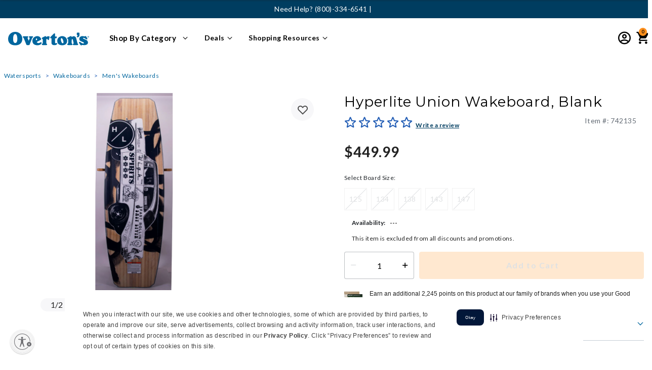

--- FILE ---
content_type: image/svg+xml
request_url: https://www.overtons.com/on/demandware.static/Sites-Overtons-Site/-/default/dw77ef66bd/images/good-sam/gs-cards.svg
body_size: 28512
content:
<svg width="37" height="24" viewBox="0 0 37 24" fill="none" xmlns="http://www.w3.org/2000/svg" xmlns:xlink="http://www.w3.org/1999/xlink">
<rect width="29.9856" height="18.8671" transform="matrix(1 0 0.000234322 1 0 0)" fill="url(#pattern0_2024_12512)"/>
<g clip-path="url(#clip0_2024_12512)">
<mask id="mask0_2024_12512" style="mask-type:luminance" maskUnits="userSpaceOnUse" x="6" y="5" width="31" height="19">
<path d="M35.2048 5.13306H7.38568C6.79318 5.13306 6.31287 5.61338 6.31287 6.20589V22.9273C6.31287 23.5198 6.79318 24.0001 7.38568 24.0001H35.2048C35.7973 24.0001 36.2776 23.5198 36.2776 22.9273V6.20589C36.2776 5.61338 35.7973 5.13306 35.2048 5.13306Z" fill="white"/>
</mask>
<g mask="url(#mask0_2024_12512)">
<path d="M5.203 4.02315L5.203 25.1099L37.3874 25.1099V4.02315L5.203 4.02315Z" fill="#212721"/>
<path d="M5.203 4.02315L5.203 25.1099L37.3874 25.1099V4.02315L5.203 4.02315Z" fill="url(#paint0_linear_2024_12512)"/>
<mask id="mask1_2024_12512" style="mask-type:luminance" maskUnits="userSpaceOnUse" x="5" y="4" width="33" height="22">
<path d="M37.3873 25.1098V4.0354L5.19064 4.0354V25.1098L37.3873 25.1098Z" fill="white"/>
</mask>
<g mask="url(#mask1_2024_12512)">
<path d="M11.4303 17.2548C11.3316 17.1562 11.2083 17.0699 11.0726 17.0082C10.937 16.9465 10.789 16.9219 10.6287 16.9219C10.4684 16.9219 10.3204 16.9465 10.1848 17.0082C10.0492 17.0699 9.92585 17.1438 9.8272 17.2548C9.72855 17.3535 9.65457 17.4768 9.59291 17.6124C9.53125 17.7481 9.50659 17.8837 9.50659 18.044C9.50659 18.2043 9.53125 18.3523 9.59291 18.488C9.65457 18.6236 9.72855 18.7469 9.8272 18.8456C9.92585 18.9442 10.0492 19.0305 10.1848 19.0922C10.3204 19.1539 10.4684 19.1785 10.6287 19.1785C10.789 19.1785 10.9247 19.1539 11.0726 19.0922C11.2083 19.0305 11.3316 18.9566 11.4303 18.8456C11.5289 18.7469 11.6152 18.6236 11.6769 18.488C11.7385 18.3523 11.7632 18.2043 11.7632 18.0564C11.7632 17.9084 11.7385 17.7604 11.6769 17.6124C11.6152 17.4768 11.5289 17.3535 11.4303 17.2548Z" fill="#597E51"/>
<path d="M19.5071 10.6575C19.3222 10.3985 18.9892 10.2999 18.6809 10.3985C16.8436 10.9905 14.6363 10.9781 13.0579 10.3739C12.8853 10.3122 12.7003 10.3122 12.5277 10.3739C10.9493 10.9904 8.74202 10.9905 6.90468 10.3985C6.5964 10.2999 6.26346 10.3985 6.07849 10.6575C4.56176 12.7045 3.88354 14.9242 3.88354 17.8837C3.88354 20.8432 5.33862 23.4698 6.70738 24.8879C7.95283 26.1827 9.62987 27.6132 12.5893 28.4517C12.651 28.4764 12.725 28.4764 12.799 28.4764C12.873 28.4764 12.9346 28.4764 13.0086 28.4517C15.9804 27.6132 17.6451 26.1827 18.8906 24.8879C20.2593 23.4698 21.7144 20.8926 21.7144 17.8837C21.7144 14.8748 21.0362 12.6922 19.5195 10.6575H19.5071ZM13.4279 21.0159C13.3909 21.2379 13.3539 21.4352 13.2922 21.5955C13.2182 21.8051 13.0949 22.0147 12.9223 22.1997C12.762 22.3847 12.5524 22.545 12.3181 22.6806C12.0838 22.8163 11.8125 22.9273 11.5289 23.0012C11.2329 23.0752 10.9123 23.1122 10.567 23.1122C10.2218 23.1122 9.81483 23.0629 9.49422 22.9642C9.17361 22.8656 8.89 22.73 8.64337 22.5573C8.39675 22.3847 8.19945 22.1874 8.03915 21.9531C7.9035 21.7434 7.80485 21.5215 7.7432 21.2872C7.7432 21.2379 7.76786 21.2009 7.81719 21.2009H9.66686C9.70385 21.2009 9.72851 21.2255 9.74085 21.2502C9.87649 21.5461 10.1478 21.6941 10.5547 21.6941C10.9616 21.6941 11.2083 21.5955 11.4056 21.3858C11.6029 21.1762 11.7015 20.8926 11.7015 20.5226V20.2143C11.7015 20.1774 11.6768 20.1527 11.6398 20.1404C11.5782 20.1897 11.5042 20.239 11.4425 20.276C11.1836 20.461 10.7643 20.5966 10.2957 20.5966C9.82716 20.5966 8.90233 20.3377 8.35976 19.6101C8.1008 19.2648 7.95283 18.8702 7.9035 18.4633C7.63222 17.1315 8.37209 15.8367 9.59287 15.5161C10.3081 15.3311 11.0356 15.5161 11.5905 15.96C11.6029 15.96 11.6152 15.9723 11.6398 15.9723C11.6768 15.9723 11.7138 15.9477 11.7138 15.8984V15.6271C11.7138 15.5901 11.7508 15.5531 11.7878 15.5531H13.4032C13.4402 15.5531 13.4772 15.5901 13.4772 15.6271V20.5103C13.4772 20.6829 13.4525 20.8432 13.4402 21.0036L13.4279 21.0159ZM17.7561 20.1404H17.6451V20.461H17.5711V20.1404H17.4602V20.0664H17.7684V20.1404H17.7561ZM17.6205 19.6224C17.5095 19.8567 17.3368 20.054 17.1395 20.2143C16.9299 20.3747 16.6833 20.498 16.3997 20.5843C16.1161 20.6706 15.7954 20.7076 15.4625 20.7076C14.8706 20.7076 14.2787 20.5596 13.6991 20.2513C13.6622 20.2267 13.5758 20.1774 13.5142 20.1527C13.4772 20.128 13.4649 20.091 13.4895 20.054L14.1061 18.8579C14.1307 18.8209 14.1801 18.8086 14.2171 18.8332C14.2787 18.8826 14.3774 18.9442 14.3897 18.9442C14.7843 19.1908 15.1666 19.3018 15.5118 19.3018C15.8571 19.3018 15.7585 19.2772 15.8448 19.2155C15.9188 19.1662 15.9557 19.1045 15.9557 19.0305C15.9557 18.9565 15.9558 18.9442 15.9434 18.9072C15.9434 18.8826 15.9064 18.8579 15.8818 18.8332C15.8448 18.8086 15.7708 18.7716 15.6845 18.7469C15.5981 18.7222 15.4748 18.6852 15.3145 18.6606C14.772 18.5496 14.402 18.3893 14.1924 18.1673C13.9704 17.9454 13.8595 17.6371 13.8595 17.2548C13.8595 16.8725 13.9088 16.7246 14.0198 16.5026C14.1184 16.2806 14.2787 16.0833 14.4637 15.9353C14.661 15.7874 14.8953 15.6641 15.1666 15.5777C15.4378 15.4914 15.7338 15.4544 16.0667 15.4544C16.5353 15.4544 16.9916 15.5284 17.4355 15.6887C17.4725 15.701 17.5711 15.738 17.6328 15.7627C17.6698 15.775 17.6944 15.8244 17.6698 15.8614L17.1025 16.9712C17.0902 17.0082 17.0409 17.0205 17.0039 17.0082C16.9546 16.9835 16.8806 16.9465 16.8559 16.9342C16.6093 16.8232 16.3627 16.7739 16.1284 16.7739C15.8941 16.7739 15.8818 16.7985 15.7954 16.8479C15.7215 16.8972 15.6845 16.9465 15.6845 17.0328C15.6845 17.1192 15.6845 17.1192 15.6968 17.1315C15.6968 17.1315 15.7091 17.1562 15.7708 17.1931C15.8201 17.2178 15.8818 17.2425 15.9804 17.2671C16.0791 17.2918 16.2147 17.3165 16.375 17.3535C16.8559 17.4521 17.2135 17.6247 17.4478 17.8714C17.6944 18.118 17.8178 18.451 17.8178 18.8332C17.8178 19.2155 17.7561 19.3881 17.6451 19.6224H17.6205ZM18.2247 20.4733H18.1507V20.1897L18.0397 20.424H17.9904L17.8794 20.1897V20.4733H17.8054V20.0787H17.8917L18.0151 20.3253L18.1384 20.0787H18.2247V20.4733Z" fill="#597E51"/>
</g>
<path d="M12.9963 11.6069H10.1478C9.85495 11.6069 9.61755 11.8443 9.61755 12.1372V14.0732C9.61755 14.3661 9.85495 14.6035 10.1478 14.6035H12.9963C13.2891 14.6035 13.5265 14.3661 13.5265 14.0732V12.1372C13.5265 11.8443 13.2891 11.6069 12.9963 11.6069Z" fill="#CBCCCC" stroke="#262524" stroke-width="0.2" stroke-miterlimit="10"/>
<path d="M9.62988 13.6169H10.9247" stroke="#262524" stroke-width="0.2" stroke-miterlimit="10"/>
<path d="M9.62988 12.7043H10.9247" stroke="#262524" stroke-width="0.2" stroke-miterlimit="10"/>
<path d="M12.2441 13.6169H13.5389" stroke="#262524" stroke-width="0.2" stroke-miterlimit="10"/>
<path d="M12.3304 12.7043H13.5389" stroke="#262524" stroke-width="0.2" stroke-miterlimit="10"/>
<path d="M10.826 11.6194L11.0233 11.866V12.0017L10.9124 12.236V14.0487L11.0603 14.2706V14.4309L10.8754 14.6036" stroke="#262524" stroke-width="0.2" stroke-miterlimit="10"/>
<path d="M12.3304 14.628L12.1331 14.4801V14.2704L12.244 14.0485V12.729L12.3427 12.7043" stroke="#262524" stroke-width="0.2" stroke-miterlimit="10"/>
<path d="M12.3427 11.6194L12.1207 11.8537V11.9893L12.2564 12.2483" stroke="#262524" stroke-width="0.2" stroke-miterlimit="10"/>
<path d="M14.7227 13.0619C14.7473 13.0989 14.772 13.1359 14.7843 13.1853C14.7967 13.2346 14.809 13.2716 14.809 13.3209C14.809 13.3702 14.809 13.4196 14.7843 13.4566C14.772 13.4935 14.7473 13.5429 14.7227 13.5799C14.6857 13.6292 14.698 13.7032 14.7473 13.7402C14.7967 13.7772 14.8707 13.7648 14.9076 13.7155C14.9446 13.6662 14.9816 13.6045 15.0063 13.5305C15.031 13.4689 15.0433 13.3949 15.0433 13.3209C15.0433 13.2469 15.0433 13.1729 15.0063 13.1113C14.9816 13.0496 14.957 12.988 14.9076 12.9263C14.8707 12.877 14.7967 12.8646 14.7473 12.9016C14.698 12.9386 14.6857 13.0126 14.7227 13.0619Z" fill="white"/>
<path d="M15.0926 12.8523C15.179 12.988 15.2283 13.1483 15.2283 13.3209C15.2283 13.4935 15.179 13.6539 15.0926 13.7895C15.0556 13.8388 15.0803 13.9128 15.1296 13.9375C15.179 13.9745 15.2529 13.9498 15.2776 13.9005C15.3763 13.7278 15.4379 13.5305 15.4379 13.3209C15.4379 13.1113 15.3763 12.914 15.2776 12.7413C15.2406 12.692 15.179 12.6673 15.1296 12.7043C15.0803 12.7413 15.0556 12.803 15.0926 12.8523Z" fill="white"/>
<path d="M15.4995 12.6428C15.6105 12.8401 15.6845 13.0744 15.6845 13.3211C15.6845 13.5677 15.6228 13.802 15.4995 13.9993C15.4748 14.0486 15.4872 14.1226 15.5365 14.1473C15.5858 14.1843 15.6598 14.1596 15.6845 14.1103C15.8201 13.876 15.8941 13.617 15.8941 13.3211C15.8941 13.0251 15.8201 12.7662 15.6845 12.5319C15.6598 12.4825 15.5858 12.4579 15.5365 12.4949C15.4872 12.5319 15.4625 12.5935 15.4995 12.6428Z" fill="white"/>
<path d="M15.8942 12.4331C16.0421 12.6921 16.1284 13.0004 16.1284 13.321C16.1284 13.6416 16.0421 13.9499 15.8942 14.2088C15.8695 14.2582 15.8942 14.3322 15.9311 14.3568C15.9805 14.3815 16.0545 14.3568 16.0791 14.3198C16.2518 14.0239 16.3381 13.6909 16.3381 13.321C16.3381 12.951 16.2394 12.6181 16.0791 12.3221C16.0545 12.2728 15.9805 12.2482 15.9311 12.2851C15.8818 12.3098 15.8572 12.3838 15.8942 12.4331Z" fill="white"/>
<path d="M14.7967 6.93348H14.4638C14.4638 6.93348 14.4514 6.93348 14.4514 6.94581V7.00747C14.4514 7.00747 14.4391 7.03213 14.4268 7.00747C14.2172 6.84716 13.9582 6.88415 13.8102 7.0198C13.7116 7.11845 13.6623 7.26643 13.6499 7.4144C13.6499 7.4144 13.6376 7.40207 13.6253 7.38974C13.5759 7.34042 13.5019 7.30342 13.4033 7.27876C13.3663 7.27876 13.3416 7.26643 13.317 7.2541C13.2923 7.2541 13.28 7.2541 13.28 7.24176H13.2677C13.2677 7.24176 13.2677 7.24176 13.2677 7.2171C13.2677 7.19244 13.2677 7.19244 13.2923 7.18011C13.3046 7.18011 13.3293 7.16778 13.354 7.16778C13.4033 7.16778 13.4526 7.16778 13.5019 7.20477C13.5019 7.20477 13.5266 7.20477 13.5266 7.2171C13.5266 7.2171 13.5389 7.2171 13.5513 7.2171L13.6623 6.99514C13.6623 6.99514 13.6623 6.9828 13.6623 6.97047C13.6499 6.97047 13.6253 6.95814 13.6253 6.95814C13.5389 6.92115 13.4403 6.90882 13.3416 6.90882C13.243 6.90882 13.2183 6.90882 13.1567 6.93348C13.1073 6.94581 13.058 6.97047 13.0087 7.00747C12.9717 7.04446 12.9347 7.08146 12.9224 7.11845C12.8977 7.16778 12.8854 7.2171 12.8854 7.26643C12.8854 7.31575 12.9101 7.40207 12.9594 7.4514C13.0087 7.50072 13.0827 7.52539 13.1937 7.55005C13.2307 7.55005 13.2553 7.55005 13.2677 7.56238C13.28 7.56238 13.3046 7.56238 13.3046 7.57471C13.3046 7.57471 13.3046 7.57471 13.317 7.58704C13.317 7.58704 13.317 7.59938 13.317 7.61171C13.317 7.62404 13.317 7.63637 13.2923 7.6487C13.28 7.6487 13.2553 7.66103 13.2307 7.66103C13.1567 7.66103 13.0827 7.63637 12.9964 7.58704C12.9964 7.58704 12.9717 7.57471 12.9594 7.56238C12.9594 7.56238 12.947 7.56238 12.9347 7.56238L12.8114 7.80901C12.8114 7.80901 12.8114 7.82134 12.8114 7.83367C12.8114 7.83367 12.8361 7.846 12.8484 7.85833C12.9717 7.91999 13.0827 7.95699 13.206 7.95699C13.3293 7.95699 13.3416 7.95699 13.4033 7.93232C13.465 7.91999 13.5143 7.89533 13.5513 7.85833C13.5883 7.82134 13.6253 7.78435 13.6499 7.73502C13.6623 7.71036 13.6746 7.68569 13.6746 7.6487C13.6869 7.68569 13.7116 7.71036 13.7239 7.74735C13.9335 8.03097 14.2911 7.96932 14.3898 7.85833H14.4145V7.90766C14.4145 7.90766 14.4145 7.91999 14.4268 7.91999H14.7597C14.7597 7.91999 14.7721 7.91999 14.7721 7.90766V6.90882C14.7721 6.90882 14.7721 6.89648 14.7597 6.89648L14.7967 6.93348ZM14.4391 7.53772C14.4268 7.56238 14.4145 7.58704 14.3898 7.61171C14.3651 7.63637 14.3405 7.6487 14.3158 7.66103C14.2911 7.66103 14.2541 7.67336 14.2295 7.67336C14.2048 7.67336 14.1678 7.67336 14.1308 7.66103C14.1062 7.66103 14.0815 7.63637 14.0568 7.61171C14.0322 7.58704 14.0199 7.56238 14.0075 7.53772C14.0075 7.51306 13.9952 7.47606 13.9952 7.43907C13.9952 7.40207 13.9952 7.37741 14.0075 7.35275C14.0075 7.32808 14.0322 7.30342 14.0568 7.27876C14.0815 7.2541 14.1062 7.24176 14.1308 7.22943C14.1555 7.22943 14.1925 7.2171 14.2295 7.2171C14.2665 7.2171 14.2911 7.2171 14.3158 7.22943C14.3405 7.22943 14.3651 7.2541 14.3898 7.27876C14.4145 7.30342 14.4268 7.32808 14.4391 7.35275C14.4514 7.37741 14.4638 7.4144 14.4638 7.43907C14.4638 7.46373 14.4638 7.50072 14.4391 7.52539V7.53772Z" fill="white"/>
<path d="M12.5648 6.4895H12.2318C12.2318 6.4895 12.2195 6.4895 12.2195 6.50183V7.01975C12.2195 7.01975 12.2072 7.04442 12.1948 7.01975C11.9852 6.87178 11.7386 6.89644 11.5906 7.03208C11.5043 7.13074 11.4426 7.26638 11.4303 7.41436C11.4303 7.34037 11.418 7.27871 11.381 7.21706C11.3563 7.1554 11.307 7.09374 11.2577 7.04442C11.2083 6.99509 11.1343 6.9581 11.0604 6.93343C10.9864 6.90877 10.9001 6.89644 10.8137 6.89644C10.7274 6.89644 10.6411 6.90877 10.5671 6.93343C10.4931 6.9581 10.4315 6.99509 10.3698 7.04442C10.3205 7.09374 10.2712 7.14307 10.2465 7.21706C10.2218 7.26638 10.2095 7.31571 10.2095 7.37736C10.2095 7.32804 10.1848 7.26638 10.1725 7.21706C10.1478 7.1554 10.0985 7.09374 10.0492 7.04442C9.99988 6.99509 9.92589 6.9581 9.8519 6.93343C9.77791 6.90877 9.6916 6.89644 9.60528 6.89644C9.51896 6.89644 9.43264 6.90877 9.35865 6.93343C9.28467 6.9581 9.22301 6.99509 9.16136 7.04442C9.11203 7.09374 9.06271 7.14307 9.03804 7.21706C9.01338 7.25405 9.00105 7.30337 9.00105 7.3527V6.94576C9.00105 6.94576 9.00105 6.93343 8.98872 6.93343H8.65578C8.65578 6.93343 8.64345 6.93343 8.64345 6.94576V7.00742C8.64345 7.00742 8.64345 7.01975 8.63112 7.01975C8.52014 6.93343 8.37216 6.89644 8.22419 6.93343C7.97756 6.99509 7.82959 7.26638 7.87891 7.53767C7.87891 7.62399 7.91591 7.69798 7.97756 7.77197C8.08854 7.91995 8.23652 7.96927 8.37216 7.96927C8.47081 7.96927 8.55713 7.94461 8.60645 7.90761C8.61878 7.90761 8.63112 7.89528 8.64345 7.88295C8.64345 7.88295 8.64345 7.88295 8.64345 7.89528V7.95694C8.64345 8.03093 8.61878 8.09259 8.58179 8.12958C8.5448 8.16657 8.48314 8.19124 8.40915 8.19124C8.33517 8.19124 8.27351 8.16657 8.23652 8.10492C8.23652 8.10492 8.23652 8.10492 8.22419 8.10492H7.84192C7.84192 8.10492 7.82959 8.10492 7.82959 8.11725C7.82959 8.16657 7.86658 8.2159 7.89125 8.25289C7.92824 8.30222 7.96523 8.33921 8.01456 8.37621C8.06388 8.4132 8.12554 8.43786 8.18719 8.46253C8.24885 8.48719 8.32284 8.48719 8.40915 8.48719C8.49547 8.48719 8.5448 8.48719 8.60645 8.46253C8.66811 8.4502 8.71743 8.42553 8.76676 8.40087C8.81608 8.37621 8.85308 8.33921 8.89007 8.30222C8.92706 8.26522 8.95173 8.22823 8.96406 8.17891C8.96406 8.14191 8.98872 8.10492 8.98872 8.05559C8.98872 8.03093 8.98872 7.99393 8.98872 7.95694V7.53767C8.98872 7.587 9.01338 7.63632 9.02571 7.67332C9.05038 7.73497 9.0997 7.79663 9.14902 7.84596C9.19835 7.89528 9.26001 7.93228 9.33399 7.95694C9.40798 7.9816 9.48197 7.99393 9.58062 7.99393C9.67927 7.99393 9.75325 7.9816 9.82724 7.95694C9.90123 7.93228 9.96288 7.89528 10.0245 7.84596C10.0739 7.79663 10.1232 7.73497 10.1478 7.67332C10.1725 7.62399 10.1848 7.57467 10.1972 7.51301C10.1972 7.57467 10.2218 7.62399 10.2342 7.67332C10.2588 7.73497 10.3082 7.79663 10.3575 7.84596C10.4068 7.89528 10.4685 7.93228 10.5424 7.95694C10.6164 7.9816 10.6904 7.99393 10.7891 7.99393C10.8877 7.99393 10.9617 7.9816 11.0357 7.95694C11.1097 7.93228 11.1713 7.89528 11.233 7.84596C11.2823 7.79663 11.3316 7.73497 11.3563 7.67332C11.381 7.61166 11.3933 7.55 11.4056 7.48835C11.4056 7.587 11.4426 7.69798 11.5043 7.7843C11.7139 8.05559 12.0592 8.00627 12.1578 7.89528H12.1825V7.94461C12.1825 7.94461 12.1825 7.95694 12.1948 7.95694H12.5278C12.5278 7.95694 12.5401 7.95694 12.5401 7.94461V6.50183C12.5401 6.50183 12.5401 6.4895 12.5278 6.4895H12.5648ZM8.65578 7.52534C8.64345 7.55 8.63112 7.57467 8.60645 7.59933C8.58179 7.62399 8.55713 7.63632 8.53247 7.64865C8.5078 7.64865 8.47081 7.66099 8.44615 7.66099C8.42149 7.66099 8.38449 7.66099 8.35983 7.64865C8.33517 7.64865 8.31051 7.62399 8.28584 7.59933C8.26118 7.57467 8.24885 7.55 8.23652 7.52534C8.23652 7.50068 8.22419 7.46368 8.22419 7.43902C8.22419 7.41436 8.22419 7.37736 8.23652 7.3527C8.23652 7.32804 8.26118 7.30337 8.28584 7.27871C8.31051 7.25405 8.33517 7.24172 8.35983 7.22939C8.38449 7.22939 8.42149 7.21706 8.44615 7.21706C8.47081 7.21706 8.5078 7.21706 8.53247 7.22939C8.55713 7.22939 8.58179 7.25405 8.60645 7.27871C8.63112 7.30337 8.64345 7.32804 8.65578 7.3527C8.66811 7.37736 8.68044 7.41436 8.68044 7.43902C8.68044 7.46368 8.68044 7.50068 8.65578 7.52534ZM9.82724 7.53767C9.81491 7.56233 9.80258 7.587 9.77791 7.61166C9.75325 7.63632 9.72859 7.64865 9.70393 7.66099C9.67926 7.66099 9.64227 7.67332 9.61761 7.67332C9.59295 7.67332 9.55595 7.67332 9.53129 7.66099C9.50663 7.66099 9.48197 7.63632 9.4573 7.61166C9.43264 7.587 9.42031 7.56233 9.40798 7.53767C9.39565 7.51301 9.38332 7.47601 9.38332 7.43902C9.38332 7.40203 9.38332 7.37736 9.40798 7.3527C9.42031 7.32804 9.43264 7.30337 9.4573 7.27871C9.48197 7.25405 9.50663 7.24172 9.53129 7.22939C9.55595 7.22939 9.59295 7.21706 9.61761 7.21706C9.64227 7.21706 9.67926 7.21706 9.70393 7.22939C9.72859 7.22939 9.75325 7.25405 9.77791 7.27871C9.80258 7.30337 9.81491 7.32804 9.82724 7.3527C9.83957 7.37736 9.8519 7.41436 9.8519 7.43902C9.8519 7.46368 9.8519 7.50068 9.82724 7.52534V7.53767ZM11.0357 7.53767C11.0234 7.56233 11.011 7.587 10.9864 7.61166C10.9617 7.63632 10.937 7.64865 10.9124 7.66099C10.8877 7.66099 10.8507 7.67332 10.8261 7.67332C10.8014 7.67332 10.7644 7.67332 10.7397 7.66099C10.7151 7.66099 10.6904 7.63632 10.6658 7.61166C10.6411 7.587 10.6288 7.56233 10.6164 7.53767C10.6041 7.51301 10.5918 7.47601 10.5918 7.43902C10.5918 7.40203 10.5918 7.37736 10.6164 7.3527C10.6288 7.32804 10.6411 7.30337 10.6658 7.27871C10.6904 7.25405 10.7151 7.24172 10.7397 7.22939C10.7644 7.22939 10.8014 7.21706 10.8261 7.21706C10.8507 7.21706 10.8877 7.21706 10.9124 7.22939C10.937 7.22939 10.9617 7.25405 10.9864 7.27871C11.011 7.30337 11.0234 7.32804 11.0357 7.3527C11.048 7.37736 11.0604 7.41436 11.0604 7.43902C11.0604 7.46368 11.0604 7.50068 11.0357 7.52534V7.53767ZM12.2072 7.53767C12.1948 7.56233 12.1825 7.587 12.1578 7.61166C12.1332 7.63632 12.1085 7.64865 12.0838 7.66099C12.0592 7.66099 12.0222 7.67332 11.9975 7.67332C11.9729 7.67332 11.9359 7.67332 11.9112 7.66099C11.8865 7.66099 11.8619 7.63632 11.8372 7.61166C11.8126 7.587 11.8002 7.56233 11.7879 7.53767C11.7879 7.51301 11.7756 7.47601 11.7756 7.45135C11.7756 7.42669 11.7756 7.38969 11.7879 7.36503C11.7879 7.34037 11.8126 7.31571 11.8372 7.29104C11.8619 7.26638 11.8865 7.25405 11.9112 7.24172C11.9359 7.24172 11.9729 7.22939 11.9975 7.22939C12.0222 7.22939 12.0592 7.22939 12.0838 7.24172C12.1085 7.24172 12.1332 7.26638 12.1578 7.29104C12.1825 7.31571 12.1948 7.34037 12.2072 7.36503C12.2195 7.38969 12.2318 7.42669 12.2318 7.45135C12.2318 7.47601 12.2318 7.51301 12.2072 7.53767Z" fill="white"/>
<path d="M16.4984 6.99501C16.4738 6.97035 16.4368 6.94569 16.3875 6.93335C16.3505 6.92102 16.3011 6.90869 16.2518 6.90869C16.1038 6.90869 15.9929 6.97035 15.9189 7.08133C15.9189 7.08133 15.9065 7.08133 15.8942 7.08133C15.8202 6.97035 15.6969 6.90869 15.5613 6.90869C15.4503 6.90869 15.3516 6.94569 15.253 7.03201H15.2283V6.95802C15.2283 6.95802 15.2283 6.94569 15.216 6.94569H14.8831C14.8831 6.94569 14.8707 6.94569 14.8707 6.95802V7.95686C14.8707 7.95686 14.8707 7.96919 14.8831 7.96919H15.216C15.216 7.96919 15.2283 7.96919 15.2283 7.95686V7.46361C15.2283 7.41428 15.2283 7.36495 15.2407 7.32796C15.2407 7.29097 15.2653 7.2663 15.2777 7.25397C15.29 7.22931 15.3146 7.21698 15.327 7.21698C15.3516 7.21698 15.364 7.21698 15.3886 7.21698C15.4133 7.21698 15.438 7.21698 15.4626 7.21698C15.4873 7.21698 15.4996 7.24164 15.5119 7.25397C15.5243 7.27863 15.5366 7.3033 15.5366 7.34029C15.5366 7.37729 15.5366 7.41428 15.5366 7.46361V7.95686C15.5366 7.95686 15.5366 7.96919 15.5489 7.96919H15.8819C15.8819 7.96919 15.8942 7.96919 15.8942 7.95686V7.46361C15.8942 7.29097 15.9559 7.20465 16.0669 7.20465C16.1778 7.20465 16.1038 7.20465 16.1285 7.20465C16.1532 7.20465 16.1655 7.22931 16.1778 7.24164C16.1902 7.2663 16.2025 7.29097 16.2148 7.31563C16.2148 7.35262 16.2148 7.38962 16.2148 7.43894V7.9322C16.2148 7.9322 16.2148 7.94453 16.2272 7.94453H16.5601C16.5601 7.94453 16.5724 7.94453 16.5724 7.9322V7.27863C16.5724 7.20465 16.5724 7.15532 16.5478 7.10599C16.5354 7.05667 16.5108 7.01967 16.4738 6.98268L16.4984 6.99501Z" fill="white"/>
<path d="M16.7447 7.88306L16.7201 7.9321L16.6956 7.88306H16.6833V7.95662H16.6956V7.90758L16.7201 7.94436L16.7447 7.90758V7.95662H16.7569V7.88306H16.7447Z" fill="white"/>
<path d="M16.6217 7.89532H16.6462V7.95662H16.6585V7.89532H16.6707V7.88306H16.6217V7.89532Z" fill="white"/>
<path d="M31.1478 19.4867L30.2846 21.546H29.7173L29.2981 19.906C29.2734 19.8073 29.2488 19.7703 29.1748 19.721C29.0515 19.647 28.8295 19.5854 28.6445 19.5484V19.4867H29.557C29.668 19.4867 29.779 19.5607 29.8037 19.6963L30.0256 20.8925L30.5805 19.4867H31.1354H31.1478ZM33.355 20.8678C33.355 20.3252 32.6028 20.3006 32.6152 20.0539C32.6152 19.98 32.6892 19.906 32.8371 19.8813C32.9111 19.8813 33.1207 19.869 33.3674 19.9676L33.466 19.536C33.3427 19.4867 33.1701 19.4497 32.9728 19.4497C32.4425 19.4497 32.0726 19.7333 32.0726 20.1279C32.0726 20.4239 32.3315 20.5842 32.5412 20.6828C32.7508 20.7815 32.8125 20.8432 32.8125 20.9418C32.8125 21.0775 32.6522 21.1391 32.4919 21.1391C32.2206 21.1391 32.0726 21.0651 31.9493 21.0035L31.8506 21.4597C31.9739 21.5214 32.2082 21.5707 32.4425 21.5707C32.9974 21.5707 33.3674 21.2994 33.3674 20.8678M34.7361 21.546H35.2294L34.7978 19.4867H34.3415C34.2429 19.4867 34.1566 19.5484 34.1196 19.6347L33.318 21.546H33.8729L33.9839 21.2378H34.6621L34.7238 21.546H34.7361ZM34.1442 20.8185L34.4278 20.0416L34.5882 20.8185H34.1442ZM31.9123 19.4867L31.4684 21.546H30.9381L31.382 19.4867H31.9123Z" fill="white"/>
<path d="M30.9998 22.6559C31.0368 22.6805 31.0984 22.7052 31.1601 22.7052C31.2464 22.7052 31.308 22.6559 31.308 22.5819C31.308 22.5079 31.271 22.4832 31.1724 22.4462C31.0614 22.4092 30.9874 22.3476 30.9874 22.2489C30.9874 22.1503 31.0737 22.064 31.2094 22.064C31.345 22.064 31.3327 22.0763 31.3697 22.101L31.345 22.1749C31.3204 22.1626 31.271 22.138 31.2094 22.138C31.1107 22.138 31.0738 22.1996 31.0738 22.2366C31.0738 22.2736 31.1107 22.3353 31.2094 22.3722C31.3327 22.4216 31.382 22.4709 31.382 22.5819C31.382 22.6929 31.308 22.7792 31.1354 22.7792C30.9628 22.7792 30.9998 22.7545 30.9628 22.7299L30.9874 22.6559H30.9998Z" fill="white"/>
<path d="M31.6287 22.1256C31.6287 22.1626 31.604 22.1873 31.567 22.1873C31.53 22.1873 31.5177 22.1626 31.5177 22.1256C31.5177 22.0886 31.5424 22.064 31.5794 22.064C31.6163 22.064 31.641 22.0886 31.641 22.1256H31.6287ZM31.53 22.7669V22.2613H31.6163V22.7669H31.53Z" fill="white"/>
<path d="M32.2329 22.2736C32.2329 22.3106 32.2329 22.3476 32.2329 22.4092V22.7052C32.2329 22.8161 32.2082 22.8901 32.1589 22.9395C32.1096 22.9888 32.0356 23.0011 31.9739 23.0011C31.9123 23.0011 31.8506 22.9888 31.8013 22.9641L31.8259 22.8901C31.8629 22.9148 31.9123 22.9271 31.9739 22.9271C32.0726 22.9271 32.1342 22.8778 32.1342 22.7545V22.6928C32.1096 22.7422 32.0479 22.7792 31.9739 22.7792C31.8506 22.7792 31.7643 22.6682 31.7643 22.5325C31.7643 22.3969 31.8753 22.2612 31.9862 22.2612C32.0972 22.2612 32.1219 22.3106 32.1465 22.3476V22.2736H32.2329ZM32.1342 22.4709C32.1342 22.4585 32.1342 22.4462 32.1342 22.4339C32.1219 22.3845 32.0726 22.3352 32.0109 22.3352C31.9492 22.3352 31.8629 22.4092 31.8629 22.5202C31.8629 22.6312 31.9123 22.7052 32.0109 22.7052C32.1096 22.7052 32.1219 22.6682 32.1342 22.6065C32.1342 22.5942 32.1342 22.5695 32.1342 22.5572V22.4709Z" fill="white"/>
<path d="M32.3932 22.4092C32.3932 22.3599 32.3932 22.3106 32.3932 22.2736H32.4795V22.3599C32.5042 22.3106 32.5658 22.2612 32.6398 22.2612C32.7138 22.2612 32.8124 22.2982 32.8124 22.4709V22.7668H32.7261V22.4832C32.7261 22.3969 32.7015 22.3352 32.6151 22.3352C32.5288 22.3352 32.5042 22.3722 32.4918 22.4339C32.4918 22.4339 32.4918 22.4585 32.4918 22.4709V22.7668H32.4055V22.3969L32.3932 22.4092Z" fill="white"/>
<path d="M33.2687 22.7669V22.7053C33.2441 22.7423 33.1824 22.7793 33.1208 22.7793C33.0221 22.7793 32.9728 22.7053 32.9728 22.6313C32.9728 22.508 33.0838 22.4463 33.2687 22.4463C33.2687 22.397 33.2687 22.323 33.1577 22.323C33.0468 22.323 33.0591 22.3353 33.0221 22.36L32.9974 22.2983C33.0344 22.2737 33.0961 22.249 33.1577 22.249C33.3057 22.249 33.3427 22.3477 33.3427 22.4587V22.6436C33.3427 22.693 33.3427 22.7299 33.3427 22.7669H33.2564H33.2687ZM33.2564 22.5203C33.1577 22.5203 33.0468 22.5326 33.0468 22.6313C33.0468 22.7299 33.0838 22.7176 33.1331 22.7176C33.1824 22.7176 33.2441 22.6806 33.2564 22.6313V22.6066V22.5203Z" fill="white"/>
<path d="M33.6262 22.1257V22.2737H33.7619V22.3477H33.6262V22.619C33.6262 22.6806 33.6386 22.7176 33.7002 22.7176C33.7619 22.7176 33.7372 22.7176 33.7496 22.7176V22.7916C33.7372 22.7916 33.7126 22.804 33.6756 22.804C33.6386 22.804 33.6016 22.7916 33.5769 22.767C33.5523 22.7423 33.5399 22.693 33.5399 22.6313V22.36H33.4659V22.286H33.5399V22.1627L33.6262 22.1381V22.1257Z" fill="white"/>
<path d="M34.2922 22.6313C34.2922 22.6806 34.2922 22.7299 34.2922 22.7669H34.2059V22.6806C34.1812 22.7176 34.1319 22.7793 34.0456 22.7793C33.9592 22.7793 33.8729 22.7299 33.8729 22.5573V22.2614H33.9592V22.5326C33.9592 22.6313 33.9839 22.693 34.0702 22.693C34.1565 22.693 34.1689 22.656 34.1935 22.6066C34.1935 22.5943 34.1935 22.582 34.1935 22.5573V22.249H34.2799V22.619L34.2922 22.6313Z" fill="white"/>
<path d="M34.4648 22.4217C34.4648 22.36 34.4648 22.3107 34.4648 22.2614H34.5388V22.36C34.5635 22.2983 34.6128 22.249 34.6745 22.249C34.7361 22.249 34.6868 22.249 34.6991 22.249V22.3353C34.6991 22.3353 34.6745 22.3353 34.6621 22.3353C34.6005 22.3353 34.5512 22.3847 34.5388 22.4463C34.5388 22.4587 34.5388 22.471 34.5388 22.4833V22.7546H34.4525V22.4093L34.4648 22.4217Z" fill="white"/>
<path d="M34.884 22.5325C34.884 22.6558 34.9704 22.7052 35.0567 22.7052C35.143 22.7052 35.1553 22.7052 35.1923 22.6805V22.7422C35.18 22.7545 35.1183 22.7792 35.0444 22.7792C34.884 22.7792 34.7977 22.6805 34.7977 22.5325C34.7977 22.3845 34.884 22.2612 35.032 22.2612C35.18 22.2612 35.2417 22.4092 35.2417 22.4955C35.2417 22.5818 35.2417 22.5325 35.2417 22.5325H34.884ZM35.143 22.4709C35.143 22.4092 35.1183 22.3229 35.0197 22.3229C34.921 22.3229 34.884 22.4092 34.884 22.4709H35.1553H35.143Z" fill="white"/>
<path d="M17.9288 7.53747C18.0644 7.50047 18.1508 7.38949 18.1508 7.24152C18.1508 7.09354 18.0151 6.9209 17.8055 6.9209H17.4109V7.94441H17.5342V7.5498H17.7932L18.0151 7.94441H18.1631L17.9288 7.52514V7.53747ZM17.7932 7.43882H17.5342V7.04421H17.7932C17.9288 7.04421 18.0151 7.1182 18.0151 7.24152C18.0151 7.36483 17.9288 7.43882 17.7932 7.43882Z" fill="white"/>
<path d="M18.2371 7.58711C18.2371 7.8214 18.385 7.96938 18.607 7.96938C18.829 7.96938 18.9029 7.8584 18.9276 7.71042H18.8043C18.7796 7.80907 18.6933 7.8584 18.5947 7.8584C18.496 7.8584 18.3604 7.75975 18.3604 7.61177H18.9399C18.9399 7.59944 18.9399 7.57478 18.9399 7.56245C18.9399 7.34048 18.792 7.20483 18.5823 7.20483C18.3727 7.20483 18.2247 7.36514 18.2247 7.58711H18.2371ZM18.5947 7.30349C18.718 7.30349 18.8043 7.37747 18.8166 7.50079H18.3727C18.3727 7.37747 18.4837 7.30349 18.5947 7.30349Z" fill="white"/>
<path d="M19.7908 7.8214L19.6058 7.20483H19.4948L19.2975 7.8214L19.1126 7.20483H18.9893L19.2235 7.95705H19.3592L19.5442 7.40214L19.7291 7.95705H19.8524L20.1114 7.20483H19.9881L19.7908 7.8214Z" fill="white"/>
<path d="M20.1608 7.43913H20.2841C20.2964 7.36514 20.3704 7.31582 20.4691 7.31582C20.5677 7.31582 20.654 7.37747 20.654 7.47613V7.52545H20.4321C20.2348 7.52545 20.1361 7.61177 20.1361 7.75975C20.1361 7.90772 20.2471 7.98171 20.4074 7.98171C20.5677 7.98171 20.617 7.92006 20.654 7.8584C20.654 7.93239 20.691 7.96938 20.7897 7.96938H20.8513V7.8584H20.8143C20.7773 7.8584 20.765 7.8584 20.765 7.80907V7.47613C20.765 7.30349 20.654 7.20483 20.4691 7.20483C20.2841 7.20483 20.1731 7.29115 20.1484 7.43913H20.1608ZM20.6663 7.64876C20.6663 7.77208 20.58 7.8584 20.4321 7.8584C20.2841 7.8584 20.2718 7.80907 20.2718 7.73508C20.2718 7.6611 20.3334 7.61177 20.4444 7.61177H20.6787V7.64876H20.6663Z" fill="white"/>
<path d="M21.0856 7.57478C21.0856 7.45146 21.1226 7.32815 21.2829 7.32815H21.3445V7.20483H21.3076C21.1719 7.20483 21.1226 7.26649 21.0856 7.31582V7.20483H20.9623V7.95705H21.0856V7.57478Z" fill="white"/>
<path d="M21.7514 7.96931C21.8747 7.96931 21.961 7.90765 22.0104 7.84599V7.96931H22.1337V6.9458H22.0104V7.34041C21.961 7.26642 21.8747 7.21709 21.7514 7.21709C21.5418 7.21709 21.3938 7.36507 21.3938 7.59937C21.3938 7.83366 21.5418 7.98164 21.7514 7.98164V7.96931ZM21.7637 7.30341C21.9117 7.30341 22.0104 7.41439 22.0104 7.58703C22.0104 7.75967 21.9117 7.85833 21.7637 7.85833C21.6158 7.85833 21.5171 7.74734 21.5171 7.58703C21.5171 7.42673 21.6158 7.31574 21.7637 7.31574V7.30341Z" fill="white"/>
<path d="M22.5777 7.63643C22.6887 7.64876 22.775 7.6611 22.775 7.74742C22.775 7.83374 22.701 7.8584 22.59 7.8584C22.479 7.8584 22.3927 7.79674 22.3804 7.71042H22.2571C22.2571 7.87073 22.3927 7.96938 22.59 7.96938C22.7873 7.96938 22.886 7.88306 22.886 7.74742C22.886 7.61177 22.7503 7.55011 22.5777 7.52545C22.4667 7.51312 22.3927 7.50079 22.3927 7.41447C22.3927 7.32815 22.4667 7.30349 22.5654 7.30349C22.664 7.30349 22.738 7.36514 22.7503 7.43913H22.8736C22.8736 7.27882 22.738 7.20483 22.5654 7.20483C22.3927 7.20483 22.2694 7.29115 22.2694 7.4268C22.2694 7.56245 22.4051 7.61177 22.5654 7.63643H22.5777Z" fill="white"/>
<path d="M23.7244 6.92115C23.4285 6.92115 23.2312 7.13078 23.2312 7.43907C23.2312 7.74735 23.4162 7.95699 23.7121 7.95699C24.0081 7.95699 24.119 7.82134 24.156 7.61171H24.0204C23.9834 7.75968 23.8724 7.83367 23.7121 7.83367C23.5518 7.83367 23.3668 7.66103 23.3668 7.42674C23.3668 7.19244 23.5025 7.0198 23.7244 7.0198C23.9464 7.0198 23.9834 7.10612 24.0204 7.24176H24.156C24.119 7.03213 23.9464 6.89648 23.7244 6.89648V6.92115Z" fill="white"/>
<path d="M24.4149 7.57478C24.4149 7.45146 24.4519 7.32815 24.6122 7.32815H24.6739V7.20483H24.6369C24.5013 7.20483 24.4519 7.26649 24.4149 7.31582V7.20483H24.2916V7.95705H24.4149V7.57478Z" fill="white"/>
<path d="M25.0809 7.96938C25.2535 7.96938 25.3768 7.8584 25.4015 7.71042H25.2782C25.2535 7.80907 25.1672 7.8584 25.0685 7.8584C24.9699 7.8584 24.8343 7.75975 24.8343 7.61177H25.4138C25.4138 7.59944 25.4138 7.57478 25.4138 7.56245C25.4138 7.34048 25.2658 7.20483 25.0562 7.20483C24.8466 7.20483 24.6986 7.36514 24.6986 7.58711C24.6986 7.80907 24.8466 7.96938 25.0685 7.96938H25.0809ZM25.0685 7.30349C25.1919 7.30349 25.2782 7.37747 25.2905 7.50079H24.8466C24.8466 7.37747 24.9576 7.30349 25.0685 7.30349Z" fill="white"/>
<path d="M25.8824 7.96931C26.0057 7.96931 26.092 7.90765 26.1413 7.84599V7.96931H26.2647V6.9458H26.1413V7.34041C26.092 7.26642 26.0057 7.21709 25.8824 7.21709C25.6728 7.21709 25.5248 7.36507 25.5248 7.59937C25.5248 7.83366 25.6728 7.98164 25.8824 7.98164V7.96931ZM25.8947 7.30341C26.0427 7.30341 26.1413 7.41439 26.1413 7.58703C26.1413 7.75967 26.0427 7.85833 25.8947 7.85833C25.7467 7.85833 25.6481 7.74734 25.6481 7.58703C25.6481 7.42673 25.7467 7.31574 25.8947 7.31574V7.30341Z" fill="white"/>
<path d="M26.4862 7.08072C26.5352 7.08072 26.5597 7.04394 26.5597 7.00716C26.5597 6.97038 26.5229 6.93359 26.4862 6.93359C26.4494 6.93359 26.4126 6.97038 26.4126 7.00716C26.4126 7.04394 26.4494 7.08072 26.4862 7.08072Z" fill="white"/>
<path d="M26.5482 7.20483H26.4249V7.95705H26.5482V7.20483Z" fill="white"/>
<path d="M26.758 7.75966C26.758 7.89531 26.8073 7.95697 26.9553 7.95697H27.0909V7.84598H26.9676C26.9059 7.84598 26.8813 7.82132 26.8813 7.75966V7.31573H27.0786V7.20475H26.8813V6.99512H26.758V7.20475H26.6223V7.31573H26.758V7.75966Z" fill="white"/>
<path d="M27.8924 7.96944C28.1267 7.96944 28.2993 7.83379 28.3363 7.62416H28.2007C28.1637 7.77213 28.0527 7.84612 27.8924 7.84612C27.7321 7.84612 27.5471 7.67348 27.5471 7.43919C27.5471 7.20489 27.6828 7.03225 27.9047 7.03225C28.1267 7.03225 28.1637 7.11857 28.213 7.25422H28.3487C28.3117 7.04458 28.139 6.90894 27.9171 6.90894C27.6951 6.90894 27.4238 7.11857 27.4238 7.42686C27.4238 7.73514 27.6088 7.94477 27.9047 7.94477L27.8924 7.96944Z" fill="white"/>
<path d="M28.7186 7.513C28.5213 7.513 28.4226 7.59932 28.4226 7.7473C28.4226 7.89527 28.5336 7.96926 28.6939 7.96926C28.8542 7.96926 28.9035 7.9076 28.9405 7.84595C28.9405 7.91994 28.9775 7.95693 29.0762 7.95693H29.1378V7.84595H29.1008C29.0638 7.84595 29.0515 7.84595 29.0515 7.79662V7.46367C29.0515 7.29103 28.9405 7.19238 28.7555 7.19238C28.5706 7.19238 28.4596 7.2787 28.4349 7.42668H28.5582C28.5706 7.35269 28.6446 7.30337 28.7432 7.30337C28.8419 7.30337 28.9282 7.36502 28.9282 7.46367V7.513H28.7062H28.7186ZM28.9405 7.64864C28.9405 7.77196 28.8542 7.85828 28.7062 7.85828C28.5583 7.85828 28.5459 7.80895 28.5459 7.73496C28.5459 7.66098 28.6076 7.61165 28.7186 7.61165H28.9528V7.64864H28.9405Z" fill="white"/>
<path d="M29.3721 7.57478C29.3721 7.45146 29.4091 7.32815 29.5694 7.32815H29.631V7.20483H29.5941C29.4584 7.20483 29.4091 7.26649 29.3721 7.31582V7.20483H29.2488V7.95705H29.3721V7.57478Z" fill="white"/>
<path d="M30.0257 7.96931C30.149 7.96931 30.2353 7.90765 30.2846 7.84599V7.96931H30.408V6.9458H30.2846V7.34041C30.2353 7.26642 30.149 7.21709 30.0257 7.21709C29.8161 7.21709 29.6681 7.36507 29.6681 7.59937C29.6681 7.83366 29.8161 7.98164 30.0257 7.98164V7.96931ZM30.038 7.30341C30.186 7.30341 30.2846 7.41439 30.2846 7.58703C30.2846 7.75967 30.186 7.85833 30.038 7.85833C29.8901 7.85833 29.7914 7.74734 29.7914 7.58703C29.7914 7.42673 29.8901 7.31574 30.038 7.31574V7.30341Z" fill="white"/>
</g>
</g>
<defs>
<pattern id="pattern0_2024_12512" patternContentUnits="objectBoundingBox" width="1" height="1">
<use xlink:href="#image0_2024_12512" transform="scale(0.00197243 0.0031348)"/>
</pattern>
<linearGradient id="paint0_linear_2024_12512" x1="21.2952" y1="25.1099" x2="21.2952" y2="4.02315" gradientUnits="userSpaceOnUse">
<stop stop-color="#2B5134"/>
<stop offset="0.3" stop-color="#2B5134"/>
<stop offset="0.5" stop-color="#2B5134" stop-opacity="0.8"/>
<stop offset="0.7" stop-color="#2B5134" stop-opacity="0.6"/>
<stop offset="0.8" stop-color="#2B5134" stop-opacity="0.3"/>
<stop offset="1" stop-color="#2B5134" stop-opacity="0"/>
</linearGradient>
<clipPath id="clip0_2024_12512">
<rect width="29.9647" height="18.8671" fill="white" transform="translate(6.24353 5.13306)"/>
</clipPath>
<image id="image0_2024_12512" width="507" height="319" preserveAspectRatio="none" xlink:href="[data-uri]"/>
</defs>
</svg>


--- FILE ---
content_type: text/javascript; charset=utf-8
request_url: https://p.cquotient.com/pebble?tla=bcjk-Overtons&activityType=viewProduct&callback=CQuotient._act_callback0&cookieId=abnTxNxeb8Cwo4kKANpePZq0b8&userId=&emailId=&product=id%3A%3A742135%7C%7Csku%3A%3A%7C%7Ctype%3A%3A%7C%7Calt_id%3A%3A&realm=BCJK&siteId=Overtons&instanceType=prd&locale=default&referrer=&currentLocation=https%3A%2F%2Fwww.overtons.com%2Fhyperlite-union-wakeboard-blank-742135.html&ls=true&_=1768626801066&v=v3.1.3&fbPixelId=__UNKNOWN__&json=%7B%22cookieId%22%3A%22abnTxNxeb8Cwo4kKANpePZq0b8%22%2C%22userId%22%3A%22%22%2C%22emailId%22%3A%22%22%2C%22product%22%3A%7B%22id%22%3A%22742135%22%2C%22sku%22%3A%22%22%2C%22type%22%3A%22%22%2C%22alt_id%22%3A%22%22%7D%2C%22realm%22%3A%22BCJK%22%2C%22siteId%22%3A%22Overtons%22%2C%22instanceType%22%3A%22prd%22%2C%22locale%22%3A%22default%22%2C%22referrer%22%3A%22%22%2C%22currentLocation%22%3A%22https%3A%2F%2Fwww.overtons.com%2Fhyperlite-union-wakeboard-blank-742135.html%22%2C%22ls%22%3Atrue%2C%22_%22%3A1768626801066%2C%22v%22%3A%22v3.1.3%22%2C%22fbPixelId%22%3A%22__UNKNOWN__%22%7D
body_size: 366
content:
/**/ typeof CQuotient._act_callback0 === 'function' && CQuotient._act_callback0([{"k":"__cq_uuid","v":"abnTxNxeb8Cwo4kKANpePZq0b8","m":34128000},{"k":"__cq_bc","v":"%7B%22bcjk-Overtons%22%3A%5B%7B%22id%22%3A%22742135%22%7D%5D%7D","m":2592000},{"k":"__cq_seg","v":"0~0.00!1~0.00!2~0.00!3~0.00!4~0.00!5~0.00!6~0.00!7~0.00!8~0.00!9~0.00","m":2592000}]);

--- FILE ---
content_type: image/svg+xml
request_url: https://www.overtons.com/on/demandware.static/-/Sites-OvertonsAutobahn-Library/default/dw8a020442/images/landing-pages/join-goodsam/black-member-logo.svg
body_size: 4109
content:
<svg width="305" height="60" viewBox="0 0 305 60" fill="none" xmlns="http://www.w3.org/2000/svg">
<g clip-path="url(#clip0_4008_7739)">
<path d="M69.98 12.4876H74.71L85.37 37.4876L95.91 12.4876H100.55V42.5876H96.89V18.8476L86.89 42.5876H83.58L73.58 18.8476V42.5876H69.98V12.4876Z" fill="#232323"/>
<path d="M105.04 31.6176C105.04 24.9576 109.26 20.3976 115.45 20.3976C121.64 20.3976 125.68 24.3076 125.85 30.8076C125.85 31.2776 125.85 31.8076 125.77 32.3076H108.77V32.6076C108.9 36.7776 111.52 39.7076 115.69 39.7076C118.79 39.7076 121.2 38.0676 121.93 35.2376H125.5C125.087 37.4411 123.894 39.4223 122.141 40.8195C120.388 42.2166 118.19 42.9365 115.95 42.8476C109.34 42.8476 105.04 38.3276 105.04 31.6176ZM122.04 29.3876C121.7 25.5976 119.12 23.4976 115.46 23.4976C113.831 23.4806 112.255 24.0769 111.045 25.1681C109.836 26.2592 109.081 27.7655 108.93 29.3876H122.04Z" fill="#232323"/>
<path d="M162.34 29.9476V42.5876H158.81V30.1576C158.81 25.8576 156.92 23.6276 153.61 23.6276C149.95 23.6276 147.72 26.3776 147.72 30.8476V42.5876H144.19V30.1576C144.19 25.8576 142.26 23.6276 138.9 23.6276C135.29 23.6276 133.1 26.6276 133.1 31.0176V42.5876H129.57V20.6576H132.63L133.1 23.6576C133.804 22.6149 134.762 21.768 135.883 21.1961C137.004 20.6243 138.252 20.3461 139.51 20.3876C140.949 20.3081 142.378 20.6633 143.612 21.407C144.846 22.1507 145.828 23.2485 146.43 24.5576C147.176 23.2156 148.286 22.1119 149.633 21.374C150.979 20.6362 152.507 20.2942 154.04 20.3876C158.58 20.3976 162.34 23.0176 162.34 29.9476Z" fill="#232323"/>
<path d="M188.42 31.6176C188.42 38.3276 183.95 42.8476 177.88 42.8476C174.19 42.8476 171.69 41.3376 170.36 39.2376L169.89 42.5876H166.83V12.4876H170.34V24.1876C171.18 22.9809 172.307 22.0026 173.62 21.3409C174.933 20.6792 176.39 20.355 177.86 20.3976C183.95 20.3976 188.42 24.4876 188.42 31.6176ZM184.81 31.6176C184.81 26.8476 181.88 23.5376 177.54 23.5376C173.2 23.5376 170.32 26.8476 170.32 31.5376C170.32 36.2276 173.24 39.7076 177.54 39.7076C181.84 39.7076 184.81 36.3976 184.81 31.6176Z" fill="#232323"/>
<path d="M191.34 31.6176C191.34 24.9576 195.55 20.3976 201.74 20.3976C207.93 20.3976 211.98 24.3076 212.15 30.8076C212.15 31.2776 212.15 31.8076 212.06 32.3076H195.06V32.6076C195.19 36.7776 197.82 39.7076 201.99 39.7076C205.08 39.7076 207.49 38.0676 208.22 35.2376H211.79C211.379 37.4403 210.188 39.4213 208.437 40.8186C206.685 42.2159 204.489 42.9362 202.25 42.8476C195.59 42.8476 191.34 38.3276 191.34 31.6176ZM208.34 29.3876C208 25.5976 205.42 23.4976 201.77 23.4976C200.139 23.4781 198.561 24.0733 197.349 25.1647C196.137 26.2561 195.381 27.7637 195.23 29.3876H208.34Z" fill="#232323"/>
<path d="M226.85 20.6577V24.0977H225.08C220.48 24.0977 219.24 27.9277 219.24 31.4077V42.5877H215.71V20.6577H218.71L219.19 23.9677C220.19 22.2877 221.9 20.6577 225.81 20.6577H226.85Z" fill="#232323"/>
<path d="M232.28 35.3576C232.41 37.9476 234.69 39.8376 238.34 39.8376C241.44 39.8376 243.63 38.4976 243.63 36.4776C243.63 33.7276 241.22 33.4776 237.95 33.1276C233.05 32.5276 229.14 31.5376 229.14 26.9776C229.14 22.9776 232.79 20.3576 237.74 20.3976C242.69 20.4376 246.34 22.7676 246.68 27.3176H243.07C242.81 25.0876 240.75 23.4076 237.74 23.4076C234.73 23.4076 232.62 24.6976 232.62 26.7176C232.62 29.1276 234.94 29.4276 238.13 29.8176C243.13 30.4176 247.13 31.3676 247.13 36.2176C247.13 40.3076 243.22 42.8476 238.36 42.8476C232.69 42.8476 228.77 40.1776 228.69 35.3576H232.28Z" fill="#232323"/>
<path d="M270.34 30.3776V42.5876H266.81V30.5876C266.81 26.0276 264.62 23.5876 260.81 23.5876C256.72 23.5876 254.19 26.5876 254.19 31.5876V42.5876H250.64V12.4876H254.17V24.2476C254.913 23.0117 255.976 21.9996 257.247 21.3184C258.518 20.6371 259.95 20.3121 261.39 20.3776C266.34 20.3976 270.34 23.1076 270.34 30.3776Z" fill="#232323"/>
<path d="M274.34 14.6776C274.34 14.2267 274.474 13.7859 274.724 13.4109C274.975 13.036 275.331 12.7438 275.748 12.5712C276.164 12.3986 276.623 12.3535 277.065 12.4415C277.507 12.5294 277.914 12.7466 278.232 13.0654C278.551 13.3843 278.768 13.7906 278.856 14.2328C278.944 14.6751 278.899 15.1335 278.727 15.5502C278.554 15.9668 278.262 16.3229 277.887 16.5734C277.512 16.8239 277.071 16.9576 276.62 16.9576C276.319 16.9659 276.018 16.9126 275.738 16.8009C275.458 16.6893 275.203 16.5216 274.99 16.3083C274.776 16.0949 274.609 15.8402 274.497 15.5599C274.385 15.2795 274.332 14.9793 274.34 14.6776ZM274.81 20.6776H278.34V42.5876H274.81V20.6776Z" fill="#232323"/>
<path d="M304.7 31.6177C304.7 38.3277 300.23 42.8477 294.17 42.8477C290.47 42.8477 287.98 41.3377 286.64 39.2377V51.1877H283.12V20.6577H286.17L286.64 24.1877C287.482 22.9802 288.611 22.0014 289.925 21.3397C291.24 20.678 292.699 20.3542 294.17 20.3977C300.23 20.3977 304.7 24.4877 304.7 31.6177ZM301.09 31.6177C301.09 26.8477 298.17 23.5377 293.82 23.5377C289.47 23.5377 286.6 26.8477 286.6 31.5377C286.6 36.2277 289.52 39.7077 293.82 39.7077C298.12 39.7077 301.09 36.3977 301.09 31.6177Z" fill="#232323"/>
<path d="M24.3401 21.9076C23.9609 21.5177 23.5045 21.2112 23.0001 21.0076C22.4754 20.7845 21.9102 20.6722 21.3401 20.6776C20.7633 20.6711 20.1915 20.7835 19.6601 21.0076C19.1557 21.2112 18.6993 21.5177 18.3201 21.9076C17.9492 22.2983 17.6512 22.7521 17.4401 23.2476C17.221 23.7557 17.1119 24.3044 17.1201 24.8576C17.1121 25.4335 17.2209 26.005 17.4401 26.5376C17.6534 27.0368 17.9587 27.4913 18.3401 27.8776C18.7193 28.2676 19.1757 28.5741 19.6801 28.7776C20.2115 29.0018 20.7833 29.1142 21.3601 29.1076C21.9235 29.1104 22.4815 28.9981 23.0001 28.7776C23.5045 28.5741 23.9609 28.2676 24.3401 27.8776C24.717 27.4856 25.0247 27.0325 25.2501 26.5376C25.4745 26.0235 25.5903 25.4686 25.5901 24.9076C25.5889 24.3361 25.4698 23.771 25.2401 23.2476C25.0184 22.7531 24.714 22.2999 24.3401 21.9076Z" fill="#232323"/>
<path d="M51.56 1.11761C51.2538 0.70443 50.8254 0.398065 50.3354 0.24192C49.8455 0.0857739 49.3188 0.0877642 48.83 0.247609C42.75 2.24761 35.47 2.17761 30.27 0.157609C29.709 -0.0525363 29.091 -0.0525363 28.53 0.157609C23.34 2.18761 16.05 2.24761 9.98 0.247609C9.4905 0.0889953 8.96379 0.0865648 8.47285 0.240655C7.98192 0.394745 7.55106 0.697726 7.24 1.10761C2.24 7.83761 0 15.1976 0 24.9576C0.127373 33.5552 3.45789 41.7959 9.34 48.0676C14.5652 53.7304 21.2828 57.8032 28.72 59.8176C29.1688 59.9377 29.6412 59.9377 30.09 59.8176C37.5365 57.8048 44.2641 53.7322 49.5 48.0676C55.3611 41.7897 58.6762 33.5553 58.8 24.9676C58.8 15.2476 56.57 7.84761 51.56 1.11761ZM31.79 35.9776C31.6805 36.7204 31.5099 37.4529 31.28 38.1676C30.9685 38.9969 30.5038 39.7602 29.91 40.4176C29.2616 41.1429 28.5021 41.7605 27.66 42.2476C26.7212 42.7887 25.7115 43.196 24.66 43.4576C23.4837 43.7575 22.2739 43.9054 21.06 43.8976C19.7069 43.9112 18.3592 43.7259 17.06 43.3476C15.9223 43.0192 14.8451 42.5094 13.87 41.8376C12.9906 41.2212 12.2286 40.4525 11.62 39.5676C11.1026 38.8091 10.7297 37.9615 10.52 37.0676C10.5108 37.0275 10.511 36.9858 10.5204 36.9458C10.5298 36.9058 10.5482 36.8684 10.5743 36.8365C10.6003 36.8047 10.6333 36.7792 10.6707 36.7621C10.7081 36.745 10.7489 36.7366 10.79 36.7376H17.71C17.7672 36.7397 17.8228 36.7577 17.8704 36.7895C17.9181 36.8212 17.956 36.8656 17.98 36.9176C18.251 37.4819 18.6918 37.9472 19.2405 38.2485C19.7892 38.5498 20.4184 38.6718 21.04 38.5976C21.6245 38.6346 22.2103 38.5507 22.7609 38.3511C23.3115 38.1515 23.815 37.8405 24.24 37.4376C25.0252 36.5323 25.4206 35.3533 25.34 34.1576V32.9876C25.3404 32.9262 25.3183 32.8668 25.2777 32.8206C25.2371 32.7745 25.181 32.745 25.12 32.7376C24.8802 32.9191 24.6298 33.0861 24.37 33.2376C23.0906 34.0437 21.6017 34.4542 20.09 34.4176C18.6753 34.4291 17.2784 34.1009 16.0168 33.4606C14.7552 32.8202 13.6658 31.8864 12.84 30.7376C11.9142 29.4745 11.3195 27.9996 11.11 26.4476C10.11 21.4476 12.84 16.6176 17.42 15.4476C18.7132 15.1276 20.0632 15.1129 21.3631 15.4044C22.663 15.696 23.8773 16.2859 24.91 17.1276C24.9589 17.1652 25.0184 17.1862 25.08 17.1876C25.1499 17.185 25.216 17.1554 25.2645 17.1051C25.313 17.0547 25.34 16.9875 25.34 16.9176V15.9176C25.34 15.8822 25.347 15.847 25.3606 15.8143C25.3741 15.7815 25.394 15.7518 25.4191 15.7267C25.4442 15.7016 25.4739 15.6817 25.5067 15.6682C25.5394 15.6546 25.5745 15.6476 25.61 15.6476H31.66C31.729 15.6476 31.7951 15.675 31.8438 15.7238C31.8926 15.7725 31.92 15.8387 31.92 15.9076V34.1576C31.92 34.8076 31.87 35.4176 31.79 35.9776ZM47.95 32.7276H47.52V33.9476H47.22V32.7276H46.79V32.4676H47.95V32.7276ZM47.45 30.7276C47.0153 31.5877 46.3934 32.3394 45.63 32.9276C44.7995 33.5435 43.8644 34.0043 42.87 34.2876C41.7297 34.6181 40.5472 34.7798 39.36 34.7676C37.0586 34.7438 34.7986 34.1531 32.78 33.0476L32.09 32.6676C32.0284 32.6337 31.9825 32.5772 31.9619 32.5099C31.9414 32.4427 31.9479 32.3701 31.98 32.3076L34.34 27.8476C34.3575 27.8139 34.3819 27.7842 34.4117 27.7606C34.4414 27.7369 34.4758 27.7198 34.5126 27.7104C34.5494 27.7009 34.5878 27.6994 34.6253 27.7058C34.6627 27.7122 34.6984 27.7265 34.73 27.7476L35.36 28.1576C36.6099 28.9928 38.0677 29.4637 39.57 29.5176C39.9876 29.5441 40.404 29.4504 40.77 29.2476C40.8958 29.1761 41.0008 29.073 41.0745 28.9485C41.1481 28.8239 41.188 28.6823 41.19 28.5376C41.1961 28.382 41.1758 28.2265 41.13 28.0776C41.0726 27.9666 40.9862 27.8733 40.88 27.8076C40.6558 27.6709 40.4134 27.5665 40.16 27.4976C39.81 27.3976 39.35 27.2876 38.78 27.1776C37.2281 26.9805 35.7644 26.3458 34.56 25.3476C34.1309 24.8829 33.8013 24.3354 33.5915 23.7387C33.3817 23.1419 33.2961 22.5086 33.34 21.8776C33.33 20.9102 33.5278 19.952 33.92 19.0676C34.31 18.2387 34.8847 17.51 35.6 16.9376C36.3799 16.336 37.265 15.885 38.21 15.6076C39.3009 15.2879 40.4333 15.1329 41.57 15.1476C43.3118 15.1481 45.0405 15.4492 46.68 16.0376L47.42 16.3276C47.4557 16.3415 47.4881 16.3627 47.5149 16.3901C47.5418 16.4174 47.5625 16.4501 47.5758 16.486C47.589 16.522 47.5944 16.5603 47.5917 16.5985C47.589 16.6367 47.5782 16.6739 47.56 16.7076L45.39 20.8476C45.3741 20.8803 45.3518 20.9094 45.3244 20.9332C45.297 20.957 45.2651 20.9751 45.2305 20.9863C45.196 20.9975 45.1595 21.0016 45.1234 20.9984C45.0872 20.9952 45.052 20.9847 45.02 20.9676L44.47 20.6976C43.6128 20.3053 42.6827 20.0975 41.74 20.0876C41.3111 20.0691 40.8855 20.1695 40.51 20.3776C40.3909 20.444 40.2918 20.5413 40.2231 20.6591C40.1545 20.777 40.1189 20.9112 40.12 21.0476C40.1114 21.1772 40.1319 21.307 40.18 21.4276C40.18 21.4276 40.24 21.5376 40.43 21.6476C40.6768 21.7744 40.939 21.8685 41.21 21.9276L42.71 22.2676C44.2076 22.4988 45.6012 23.1747 46.71 24.2076C47.1657 24.6905 47.5206 25.2593 47.7541 25.8808C47.9876 26.5023 48.095 27.1641 48.07 27.8276C48.0928 28.8423 47.8806 29.8485 47.45 30.7676V30.7276ZM49.75 33.9076H49.48V32.8976L49.05 33.7976H48.85L48.43 32.8976V33.9476H48.16V32.4676H48.5L48.95 33.4076L49.4 32.4676H49.75V33.9076Z" fill="#232323"/>
</g>
<defs>
<clipPath id="clip0_4008_7739">
<rect width="305" height="60" fill="white"/>
</clipPath>
</defs>
</svg>


--- FILE ---
content_type: image/svg+xml
request_url: https://www.overtons.com/on/demandware.static/Sites-Overtons-Site/-/default/dw41d0589e/images/order-logo.svg
body_size: 711
content:
<svg width="20" height="20" viewBox="0 0 20 20" fill="none" xmlns="http://www.w3.org/2000/svg">
<path d="M5 18.3334C4.30556 18.3334 3.71528 18.0903 3.22917 17.6042C2.74306 17.1181 2.5 16.5278 2.5 15.8334V14.1667C2.5 13.9306 2.58 13.7328 2.74 13.5734C2.89944 13.4134 3.09722 13.3334 3.33333 13.3334H5V2.27087C5 2.14587 5.05556 2.06949 5.16667 2.04171C5.27778 2.01393 5.38889 2.0556 5.5 2.16671L6.25 2.91671L7.20833 1.95837C7.29167 1.87504 7.38889 1.83337 7.5 1.83337C7.61111 1.83337 7.70833 1.87504 7.79167 1.95837L8.75 2.91671L9.70833 1.95837C9.79167 1.87504 9.88889 1.83337 10 1.83337C10.1111 1.83337 10.2083 1.87504 10.2917 1.95837L11.25 2.91671L12.2083 1.95837C12.2917 1.87504 12.3889 1.83337 12.5 1.83337C12.6111 1.83337 12.7083 1.87504 12.7917 1.95837L13.75 2.91671L14.7083 1.95837C14.7917 1.87504 14.8889 1.83337 15 1.83337C15.1111 1.83337 15.2083 1.87504 15.2917 1.95837L16.25 2.91671L17 2.16671C17.1111 2.0556 17.2222 2.01032 17.3333 2.03087C17.4444 2.05199 17.5 2.13198 17.5 2.27087V15.8334C17.5 16.5278 17.2569 17.1181 16.7708 17.6042C16.2847 18.0903 15.6944 18.3334 15 18.3334H5ZM15 16.6667C15.2361 16.6667 15.4339 16.5867 15.5933 16.4267C15.7533 16.2673 15.8333 16.0695 15.8333 15.8334V4.16671H6.66667V13.3334H13.3333C13.5694 13.3334 13.7672 13.4134 13.9267 13.5734C14.0867 13.7328 14.1667 13.9306 14.1667 14.1667V15.8334C14.1667 16.0695 14.2467 16.2673 14.4067 16.4267C14.5661 16.5867 14.7639 16.6667 15 16.6667ZM8.3125 7.50004C8.07639 7.50004 7.88194 7.42004 7.72917 7.26004C7.57639 7.1006 7.5 6.90282 7.5 6.66671C7.5 6.4306 7.58 6.23254 7.74 6.07254C7.89944 5.9131 8.09722 5.83337 8.33333 5.83337H11.6667C11.9028 5.83337 12.1008 5.9131 12.2608 6.07254C12.4203 6.23254 12.5 6.4306 12.5 6.66671C12.5 6.90282 12.4203 7.1006 12.2608 7.26004C12.1008 7.42004 11.9028 7.50004 11.6667 7.50004H8.3125ZM8.3125 10C8.07639 10 7.88194 9.92004 7.72917 9.76004C7.57639 9.6006 7.5 9.40282 7.5 9.16671C7.5 8.9306 7.58 8.73254 7.74 8.57254C7.89944 8.4131 8.09722 8.33337 8.33333 8.33337H11.6667C11.9028 8.33337 12.1008 8.4131 12.2608 8.57254C12.4203 8.73254 12.5 8.9306 12.5 9.16671C12.5 9.40282 12.4203 9.6006 12.2608 9.76004C12.1008 9.92004 11.9028 10 11.6667 10H8.3125ZM14.1667 7.50004C13.9306 7.50004 13.7328 7.42004 13.5733 7.26004C13.4133 7.1006 13.3333 6.90282 13.3333 6.66671C13.3333 6.4306 13.4133 6.23254 13.5733 6.07254C13.7328 5.9131 13.9306 5.83337 14.1667 5.83337C14.4028 5.83337 14.6006 5.9131 14.76 6.07254C14.92 6.23254 15 6.4306 15 6.66671C15 6.90282 14.92 7.1006 14.76 7.26004C14.6006 7.42004 14.4028 7.50004 14.1667 7.50004ZM14.1667 10C13.9306 10 13.7328 9.92004 13.5733 9.76004C13.4133 9.6006 13.3333 9.40282 13.3333 9.16671C13.3333 8.9306 13.4133 8.73254 13.5733 8.57254C13.7328 8.4131 13.9306 8.33337 14.1667 8.33337C14.4028 8.33337 14.6006 8.4131 14.76 8.57254C14.92 8.73254 15 8.9306 15 9.16671C15 9.40282 14.92 9.6006 14.76 9.76004C14.6006 9.92004 14.4028 10 14.1667 10ZM5 16.6667H12.5V15H4.16667V15.8334C4.16667 16.0695 4.24639 16.2673 4.40583 16.4267C4.56583 16.5867 4.76389 16.6667 5 16.6667Z" fill="#212B36"/>
</svg>


--- FILE ---
content_type: text/javascript; charset=utf-8
request_url: https://e.cquotient.com/recs/bcjk-Overtons/PDP-A?callback=CQuotient._callback1&_=1768626802271&_device=mac&userId=&cookieId=abnTxNxeb8Cwo4kKANpePZq0b8&ccver=1.01&anchors=id%3A%3A742135%7C%7Csku%3A%3A741604&realm=BCJK&siteId=Overtons&instanceType=prd&v=v3.1.3&json=%7B%22userId%22%3A%22%22%2C%22cookieId%22%3A%22abnTxNxeb8Cwo4kKANpePZq0b8%22%2C%22ccver%22%3A%221.01%22%2C%22anchors%22%3A%5B%7B%22id%22%3A%22742135%22%2C%22sku%22%3A%22741604%22%7D%5D%2C%22realm%22%3A%22BCJK%22%2C%22siteId%22%3A%22Overtons%22%2C%22instanceType%22%3A%22prd%22%2C%22v%22%3A%22v3.1.3%22%7D
body_size: 57
content:
/**/ typeof CQuotient._callback1 === 'function' && CQuotient._callback1({"PDP-A":{"displayMessage":"PDP-A","recs":[],"recoUUID":"b398e947-cddb-452b-8bde-3abddbb45687"}});

--- FILE ---
content_type: text/javascript; charset=utf-8
request_url: https://r.cquotient.com/recs/bcjk-Overtons/pdp?callback=CQuotient._callback5&_device=mac&userId=&cookieId=abnTxNxeb8Cwo4kKANpePZq0b8&ccver=1.01&anchors=id%3A%3A742135%7C%7Csku%3A%3A741604&realm=BCJK&siteId=Overtons&instanceType=prd&v=v3.1.3&json=%7B%22userId%22%3A%22%22%2C%22cookieId%22%3A%22abnTxNxeb8Cwo4kKANpePZq0b8%22%2C%22ccver%22%3A%221.01%22%2C%22anchors%22%3A%5B%7B%22id%22%3A%22742135%22%2C%22sku%22%3A%22741604%22%7D%5D%2C%22realm%22%3A%22BCJK%22%2C%22siteId%22%3A%22Overtons%22%2C%22instanceType%22%3A%22prd%22%2C%22v%22%3A%22v3.1.3%22%7D
body_size: 69
content:
/**/ typeof CQuotient._callback5 === 'function' && CQuotient._callback5({"pdp":{"displayMessage":"You may also like","recs":[],"recoUUID":"a4fde4f9-93a7-404f-bf98-6b27bb12341d"}});

--- FILE ---
content_type: text/javascript; charset=utf-8
request_url: https://e.cquotient.com/recs/bcjk-Overtons/PDP-A?callback=CQuotient._callback3&_=1768626802289&_device=mac&userId=&cookieId=abnTxNxeb8Cwo4kKANpePZq0b8&ccver=1.01&anchors=id%3A%3A742135%7C%7Csku%3A%3A741604&realm=BCJK&siteId=Overtons&instanceType=prd&v=v3.1.3&json=%7B%22userId%22%3A%22%22%2C%22cookieId%22%3A%22abnTxNxeb8Cwo4kKANpePZq0b8%22%2C%22ccver%22%3A%221.01%22%2C%22anchors%22%3A%5B%7B%22id%22%3A%22742135%22%2C%22sku%22%3A%22741604%22%7D%5D%2C%22realm%22%3A%22BCJK%22%2C%22siteId%22%3A%22Overtons%22%2C%22instanceType%22%3A%22prd%22%2C%22v%22%3A%22v3.1.3%22%7D
body_size: 58
content:
/**/ typeof CQuotient._callback3 === 'function' && CQuotient._callback3({"PDP-A":{"displayMessage":"PDP-A","recs":[],"recoUUID":"5711ecb4-5e87-4690-8fe5-9515cdb5e767"}});

--- FILE ---
content_type: text/javascript; charset=utf-8
request_url: https://e.cquotient.com/recs/bcjk-Overtons/PDP-C?callback=CQuotient._callback2&_=1768626802285&_device=mac&userId=&cookieId=abnTxNxeb8Cwo4kKANpePZq0b8&ccver=1.01&anchors=id%3A%3A742135%7C%7Csku%3A%3A741604&realm=BCJK&siteId=Overtons&instanceType=prd&v=v3.1.3&json=%7B%22userId%22%3A%22%22%2C%22cookieId%22%3A%22abnTxNxeb8Cwo4kKANpePZq0b8%22%2C%22ccver%22%3A%221.01%22%2C%22anchors%22%3A%5B%7B%22id%22%3A%22742135%22%2C%22sku%22%3A%22741604%22%7D%5D%2C%22realm%22%3A%22BCJK%22%2C%22siteId%22%3A%22Overtons%22%2C%22instanceType%22%3A%22prd%22%2C%22v%22%3A%22v3.1.3%22%7D
body_size: 57
content:
/**/ typeof CQuotient._callback2 === 'function' && CQuotient._callback2({"PDP-C":{"displayMessage":"PDP-C","recs":[],"recoUUID":"78a9f73b-6b39-473a-a3ca-816d7d3053c1"}});

--- FILE ---
content_type: text/javascript;charset=utf-8
request_url: https://rapid-1.yottaa.net/api/v1/configure.rapid.js?key=Kvo1P2M-61an2Q&ul=en-US@posix&dl=https%3A%2F%2Fwww.overtons.com%2Fhyperlite-union-wakeboard-blank-742135.html&dt=&sd=24&sr=1280,720&vp=1280,720&ct=4g&rtt=0
body_size: 1213
content:
(function(){
  Yo.rum.initialize("https://qoe-1.yottaa.net/log-nt/event", false, "Kvo1P2M-61an2Q", true);
  var catchFunction = function(e, ruleName) {
    const errorObject = {
      rule: ruleName,
      message: e.message,
    };
    if (Yo.rum.addMetaEvent) {
      Yo.rum.addMetaEvent("invalid-config", errorObject);
    }
    if (Yo.utils.log) {
      Yo.utils.log("invalid-config: ", errorObject);
    }
  };

  // Revenue Tracking Enabled
  Yo.rum.trackBusinessValue && Yo.rum.trackBusinessValue();
  // no-op the api to prevent multiple calls
  Yo.rum.trackBusinessValue && (Yo.rum.trackBusinessValue = function(){});

  // Using Profile: Default Profile

  Yo.rum.set("profileId", 87499);

  // Optimization Status

  Yo.rum.set("optState", "active");

  // Action Sequence

  try {
    Yo.sequence.resource(Yo.utils.decodeSafeString("utt.impactcdn.com/A6321310-17d9-428b-83e1-b288bff5bc4a1.js")).none();

  } catch (e) {
    catchFunction(e, Yo.utils.decodeSafeString("Sequence"));
  }
  // Action Sequence

  try {
    Yo.sequence.resource(Yo.utils.decodeSafeString("googleads.g.doubleclick.net")).none();

  } catch (e) {
    catchFunction(e, Yo.utils.decodeSafeString("Sequence"));
  }
  // Action Sequence

  try {
    Yo.sequence.resource(Yo.utils.decodeSafeString("bat.bing.com/bat.js")).none();

  } catch (e) {
    catchFunction(e, Yo.utils.decodeSafeString("Sequence"));
  }
  // Action Sequence

  try {
    Yo.sequence.resource(Yo.utils.decodeSafeString("1465028.collect.igodigital.com/collect.js")).none();

  } catch (e) {
    catchFunction(e, Yo.utils.decodeSafeString("Sequence"));
  }
  // Action Sequence

  try {
    Yo.sequence.resource(Yo.utils.decodeSafeString("tag.bounceexchange.com/2259/i.js")).none();

  } catch (e) {
    catchFunction(e, Yo.utils.decodeSafeString("Sequence"));
  }
  // Action Sequence Facebook

  try {
    Yo.sequence.resource(Yo.utils.decodeSafeString("facebook")).none();

  } catch (e) {
    catchFunction(e, Yo.utils.decodeSafeString("Sequence Facebook"));
  }
  // Action Sequence Pingdom

  try {
    Yo.sequence.resource(Yo.utils.decodeSafeString("pingdom.net")).none();

  } catch (e) {
    catchFunction(e, Yo.utils.decodeSafeString("Sequence Pingdom"));
  }
  // Action Sequence Simplifi

  try {
    Yo.sequence.resource(Yo.utils.decodeSafeString("i.simpli.fi")).none();

    Yo.sequence.resource(Yo.utils.decodeSafeString("simpli.fi")).none();

    Yo.sequence.resource(Yo.utils.decodeSafeString("tag.simpli.fi")).none();

    Yo.sequence.resource(Yo.utils.decodeSafeString("um.simpli.fi")).none();

  } catch (e) {
    catchFunction(e, Yo.utils.decodeSafeString("Sequence Simplifi"));
  }
  // Action Sequence Forter

  try {
    Yo.sequence.resource(Yo.utils.decodeSafeString(".cdn.forter.com")).none();

    Yo.sequence.resource(Yo.utils.decodeSafeString(".forter.com")).none();

  } catch (e) {
    catchFunction(e, Yo.utils.decodeSafeString("Sequence Forter"));
  }
  // Action Sequence Visual Website Optimizer

  try {
    Yo.sequence.resource(Yo.utils.decodeSafeString("visualwebsiteoptimizer")).none();

  } catch (e) {
    catchFunction(e, Yo.utils.decodeSafeString("Sequence Visual Website Optimizer"));
  }
  // Action Sequence Securiti

  try {
    Yo.sequence.resource(Yo.utils.decodeSafeString("cdn-prod.securiti.ai")).none();

    Yo.sequence.resource(Yo.utils.decodeSafeString("app.securiti.ai")).none();

    Yo.sequence.resource(Yo.utils.decodeSafeString("securiti.ai")).none();

  } catch (e) {
    catchFunction(e, Yo.utils.decodeSafeString("Sequence Securiti"));
  }
  // Action Sequence UsableNet

  try {
    Yo.sequence.resource(Yo.utils.decodeSafeString("usablenet.com")).none();

  } catch (e) {
    catchFunction(e, Yo.utils.decodeSafeString("Sequence UsableNet"));
  }
  // Action Sequence Bizrate Insights

  try {
    Yo.sequence.resource(Yo.utils.decodeSafeString("bizrate.com")).none();

    Yo.sequence.resource(Yo.utils.decodeSafeString("bizrateinsights.com")).none();

  } catch (e) {
    catchFunction(e, Yo.utils.decodeSafeString("Sequence Bizrate Insights"));
  }
  // Action JavaScript

  try {
Yo.pubsub.subscribe({
  topic: 'rum/beforeSend',
  callback: function(message, topic){
  const currentUrl = window.location.href;
   if (typeof dataLayer === 'object'){
     for (var x = 0; x < dataLayer.length; x++){
       if (currentUrl.includes('/search')) {
        message.pageCategory = 'search';
        return;
       }
       
       if (dataLayer[x] && typeof dataLayer[x].pageType === 'string'){
         message.pageCategory = dataLayer[x].pageType;
       }
     }
   }
  }
});
  } catch (e) {
    catchFunction(e, Yo.utils.decodeSafeString("JavaScript"));
  }
  // Action Sequence jQuery

  try {
    Yo.sequence.resource(Yo.utils.decodeSafeString("jquery")).none();

  } catch (e) {
    catchFunction(e, Yo.utils.decodeSafeString("Sequence jQuery"));
  }
  // Action Sequence iFrames

  try {
    Yo.sequence.resource(Yo.utils.decodeSafeString("about:blank")).none();

    Yo.sequence.resource(Yo.utils.decodeSafeString("javascript:")).none();

  } catch (e) {
    catchFunction(e, Yo.utils.decodeSafeString("Sequence iFrames"));
  }
  // Action Sequence Salesforce Commerce Cloud | CQuotient

  try {
    Yo.sequence.resource(Yo.utils.decodeSafeString("cquotient.com")).none();

  } catch (e) {
    catchFunction(e, Yo.utils.decodeSafeString("Sequence Salesforce Commerce Cloud | CQuotient"));
  }
  // Action Sequence Google Tag Manager

  try {
    Yo.sequence.resource(Yo.utils.decodeSafeString("googletagmanager")).none();

  } catch (e) {
    catchFunction(e, Yo.utils.decodeSafeString("Sequence Google Tag Manager"));
  }
  // Action Sequence

  try {
    Yo.sequence.resource("//" + window.location.hostname).none();

  } catch (e) {
    catchFunction(e, Yo.utils.decodeSafeString("Sequence"));
  }
  // Action Priority

  try {
Yo.schedule.spread(10);
  } catch (e) {
    catchFunction(e, Yo.utils.decodeSafeString("Priority"));
  }
})();


--- FILE ---
content_type: application/javascript
request_url: https://cdn-prod.securiti.ai/consent/auto_blocking/52afb928-62c5-40e9-bd72-3da78cf079fb/340a45b3-f2e1-4500-8348-db296102081a.js
body_size: 6940
content:
function _slicedToArray(t,e){return _arrayWithHoles(t)||_iterableToArrayLimit(t,e)||_unsupportedIterableToArray(t,e)||_nonIterableRest()}function _nonIterableRest(){throw new TypeError("Invalid attempt to destructure non-iterable instance.\nIn order to be iterable, non-array objects must have a [Symbol.iterator]() method.")}function _iterableToArrayLimit(t,e){var r=null==t?null:"undefined"!=typeof Symbol&&t[Symbol.iterator]||t["@@iterator"];if(null!=r){var o,n,i,a,c=[],s=!0,u=!1;try{if(i=(r=r.call(t)).next,0===e){if(Object(r)!==r)return;s=!1}else for(;!(s=(o=i.call(r)).done)&&(c.push(o.value),c.length!==e);s=!0);}catch(t){u=!0,n=t}finally{try{if(!s&&null!=r.return&&(a=r.return(),Object(a)!==a))return}finally{if(u)throw n}}return c}}function _arrayWithHoles(t){if(Array.isArray(t))return t}function ownKeys(e,t){var r,o=Object.keys(e);return Object.getOwnPropertySymbols&&(r=Object.getOwnPropertySymbols(e),t&&(r=r.filter(function(t){return Object.getOwnPropertyDescriptor(e,t).enumerable})),o.push.apply(o,r)),o}function _objectSpread(e){for(var t=1;t<arguments.length;t++){var r=null!=arguments[t]?arguments[t]:{};t%2?ownKeys(Object(r),!0).forEach(function(t){_defineProperty(e,t,r[t])}):Object.getOwnPropertyDescriptors?Object.defineProperties(e,Object.getOwnPropertyDescriptors(r)):ownKeys(Object(r)).forEach(function(t){Object.defineProperty(e,t,Object.getOwnPropertyDescriptor(r,t))})}return e}function _defineProperty(t,e,r){return(e=_toPropertyKey(e))in t?Object.defineProperty(t,e,{value:r,enumerable:!0,configurable:!0,writable:!0}):t[e]=r,t}function _toPropertyKey(t){t=_toPrimitive(t,"string");return"symbol"==_typeof(t)?t:t+""}function _toPrimitive(t,e){if("object"!=_typeof(t)||!t)return t;var r=t[Symbol.toPrimitive];if(void 0===r)return("string"===e?String:Number)(t);r=r.call(t,e||"default");if("object"!=_typeof(r))return r;throw new TypeError("@@toPrimitive must return a primitive value.")}function _toConsumableArray(t){return _arrayWithoutHoles(t)||_iterableToArray(t)||_unsupportedIterableToArray(t)||_nonIterableSpread()}function _nonIterableSpread(){throw new TypeError("Invalid attempt to spread non-iterable instance.\nIn order to be iterable, non-array objects must have a [Symbol.iterator]() method.")}function _unsupportedIterableToArray(t,e){var r;if(t)return"string"==typeof t?_arrayLikeToArray(t,e):"Map"===(r="Object"===(r={}.toString.call(t).slice(8,-1))&&t.constructor?t.constructor.name:r)||"Set"===r?Array.from(t):"Arguments"===r||/^(?:Ui|I)nt(?:8|16|32)(?:Clamped)?Array$/.test(r)?_arrayLikeToArray(t,e):void 0}function _iterableToArray(t){if("undefined"!=typeof Symbol&&null!=t[Symbol.iterator]||null!=t["@@iterator"])return Array.from(t)}function _arrayWithoutHoles(t){if(Array.isArray(t))return _arrayLikeToArray(t)}function _arrayLikeToArray(t,e){(null==e||e>t.length)&&(e=t.length);for(var r=0,o=Array(e);r<e;r++)o[r]=t[r];return o}function _typeof(t){return(_typeof="function"==typeof Symbol&&"symbol"==typeof Symbol.iterator?function(t){return typeof t}:function(t){return t&&"function"==typeof Symbol&&t.constructor===Symbol&&t!==Symbol.prototype?"symbol":typeof t})(t)}window.addEventListener("error",function(t){utilities&&utilities.handleSdkErrorGlobally(t)}),window.addEventListener("unhandledrejection",function(t){utilities&&utilities.handleSdkErrorGlobally(t)});var authDetails={},utilities=null,autoBlocking=function(a){if(!(!a||"object"!==_typeof(a)||(()=>{var t=[/Googlebot/,/bingbot/,/YandexBot/,/Twitterbot/,/LinkedInBot/,/Slackbot/,/Discordbot/,/Baiduspider/,/DuckDuckBot/,/S[eE][mM]rushBot/];if(a.is_bot_detection_enabled){for(var e=navigator.userAgent,r=!1,o=0;o<t.length;o++)if(t[o].test(e)){console.log("Bot detected skipping the autoblocking",t[o]),r=!0;break}return r}})()||a&&a.hide_cookie_categories_tab)){a&&a.app_url&&a.auth_token&&(authDetails={authToken:a.auth_token,url:a.app_url},commonUtilites)&&(utilities=commonUtilites({info:authDetails,fileName:"auto_blocking",key:"ab"})),a&&a.ENV&&(CURRENT_ENV=a.ENV);var e,r,c=["embed","iframe","script","img"],i="data-cookiecategory",t=(t=>(t=("; "+document.cookie).split("; "+t+"=")).length<2?0:(t=t.pop().split(";").shift())&&(e=>{try{return/^(?:[A-Za-z0-9+/]{4})*(?:[A-Za-z0-9+/]{2}==|[A-Za-z0-9+/]{3}=)?$/.test(e)?atob(e):e}catch(t){return e}})(t))("__privaci_cookie_consents"),o=new RegExp("^(cdn-(.*)|iab-eu-tcf).securiti.(xyz|ai)$"),n=[],s=null,u=document.querySelector("[data-securiti-abs-loc-override]"),l={TG:"TS"};if(u&&(s=u.getAttribute("data-securiti-abs-loc-override")),a.blockUnpublishedCookies=a.auto_block_unpublished_cookies||!1,a.non_optout_categories=a.non_optout_categories.filter(function(t){return t===a.base_category_to_id_mapping.Essential}),t)try{e=JSON.parse(t).consents,Object.keys(e).forEach(function(t){t=parseInt(t),e[t]&&-1===a.non_optout_categories.indexOf(t)&&n.push(t)}),s=JSON.parse(t).location}catch(t){}s?b(s):new Promise(function(r){var o=new XMLHttpRequest;o.open("GET","https://app.securiti.ai/core/v1/utils/geo/location"),o.onload=function(){var t,e;200<=this.status&&this.status<300?0===(e=JSON.parse(o.response||o.responseText)).status?(t=(t=>{try{var e,r=t?t.CountryISOCode&&t.CountryISOCode.en:"",o=t?t.StateISOCode&&t.StateISOCode.en:"";return o=l&&l[o]||o,"#"!=(e=""==o?r:"".concat(o,"#").concat(r))?e:"default"}catch(t){return"default"}})(e.data),e=(t=>{try{var e=t?t.Language&&t.Language["Accept-Language"]:"en";return e=e.split(",").map(function(t){return t.split(";")[0]})}catch(t){return["en"]}})(e.data),r({loc:t||"default",langs:e||["en"]})):r({loc:"default",langs:["en"]}):(console.log({status:this.status,statusText:o.statusText}),r({loc:"default",langs:["en"]}))},o.onerror=function(){console.log({status:this.status,statusText:o.statusText}),r({loc:"default",langs:["en"]})},o.send()}).then(function(t){window.geolocationApiResponse=t,b(s=t.loc)}).catch(function(){b(s="default")}),a.initiators&&a.initiators.length&&(r=window.location.hostname,a.initiators=a.initiators.map(function(t){return t.initiator=t.initiator.split(":").slice(0,2).join(":"),t}).filter(function(t){return t.initiator&&t.initiator.trim&&""!==t.initiator.trim()&&!p(t.initiator)}),a.blockUnpublishedCookies||(a.initiators=a.initiators.map(function(t){return t.initiator=t.initiator.split(":").slice(0,2).join(":"),t}).filter(function(t){var t=d(t.initiator&&t.initiator.trim&&t.initiator.trim()||""),e=y(r);return a.securiti_cookie_domain_enabled?!("."+t).endsWith(a.securiti_cookie_domain):t!==e})));new MutationObserver(function(t){for(var e=0;e<t.length;e++){for(var r=t[e].addedNodes,o=0;o<r.length;o++){var n=r[o];n.nodeType===Node.ELEMENT_NODE&&-1<c.indexOf(n.tagName.toLowerCase())&&!g(n)&&("script"===n.tagName.toLowerCase()?h:w)(n)}var i=t[e].target;g(i)||("script"===i.tagName.toLowerCase()?h(i):-1!==c.indexOf(i.nodeName.toLowerCase())&&w(i))}}).observe(document.documentElement,{childList:!0,subtree:!0,attributes:!0,attributeFilter:["src"]}),window.scrt_c_elm_ab=window.scrt_c_elm_ab||document.createElement;var f={src:Object.getOwnPropertyDescriptor(HTMLScriptElement.prototype,"src"),type:Object.getOwnPropertyDescriptor(HTMLScriptElement.prototype,"type")};try{document.createElement=function(){for(var o,n,t=arguments.length,r=new Array(t),e=0;e<t;e++)r[e]=arguments[e];return"script"!==r[0].toLowerCase()&&-1==c.indexOf(r[0].toLowerCase())?window.scrt_c_elm_ab.bind(document).apply(void 0,r):(o=window.scrt_c_elm_ab.bind(document).apply(void 0,r),n=o.setAttribute.bind(o),Object.defineProperties(o,{src:{get:function(){return"script"===this.tagName.toLowerCase()?f.src.get.call(this):o.getAttribute("src")},set:function(t){var e=A(t);(!(0<e.length)||k(e)||g(o))&&(0!==e.length||!a.blockUnpublishedCookies||g(o)||p(t))?n("src",t):"script"===r[0].toLowerCase()?(n("type","text/plain"),n("src",t)):-1!==c.indexOf(r[0].toLowerCase())&&(o.removeAttribute("src"),n("data-src",t))}},type:{set:function(t){var e,r=t;o.src&&(0<(e=A(o.src)).length&&!k(e)||0===e.length&&a.blockUnpublishedCookies&&!p(o.src)&&!g(o))&&(r="text/plain"),n("type","script"===this.tagName.toLowerCase()?r:t)}}}),o.setAttribute=function(t,e){"type"===t||"src"===t?o[t]=e:n(t,e)},o)}}catch(t){return void console.log(t,"Error captured in assigning fn to readOnly prop createElement")}window.setConsentedCategories=function(t){t.forEach(function(t){-1===n.indexOf(t)&&n.push(t)})},window.postMessage("SECURITI_AB_LOADED",window.location.origin)}function p(t){if(t&&t.toString)return t=d(t=t.toString()&&t.toString().trim()),o.test(t)}function d(e){try{return y(new URL(e).hostname)}catch(t){return y((-1<e.indexOf("//")?e.split("/")[2]:e.split("/")[0]).split(":")[0].split("?")[0])}}function y(t){return t&&t.startsWith("www.")?t.substring(4):t}function b(t){var r,o,n;a&&a.category_opt_out_config&&a.category_opt_out_config.category_and_location_overrides_config&&(t=(t=>{var e,r,o=t&&t.includes("#")?t.split("#")[1]:t,n=(i=a.category_opt_out_config).category_and_location_overrides_config,i=i.location_to_banners;return n&&(i=i&&(i[t]||i[o]||i.default))&&n[i]?(i=(n=n[i]).default&&n.default.mapping?n.default.mapping:{},e=_objectSpread({},i),n.is_location_override_enabled&&n.location_overrides_mapping&&(t=n.location_overrides_mapping[t]||n.location_overrides_mapping[o])&&(o=t.overrides_mapping_key,n.overrides)&&n.overrides[o]&&n.overrides[o].mapping&&(e=_objectSpread(_objectSpread({},i),n.overrides[o].mapping)),r=a.base_category_to_id_mapping||{},Object.entries(e).filter(function(t){var t=_slicedToArray(t,2),e=t[0];return"Always Active"===t[1]&&"Essential"!==e}).map(function(t){t=_slicedToArray(t,1)[0];return r[t]}).filter(function(t){return void 0!==t})):[]})(t),a.non_optout_categories=[].concat(_toConsumableArray(a.non_optout_categories),_toConsumableArray(t)),r=a.non_optout_categories,t=Array.prototype.slice.call(document.querySelectorAll("[".concat(i,"]"))),o=[],n=[],t.forEach(function(e){e.getAttribute(i).split("|").map(function(t){return+t}).forEach(function(t){-1<r.indexOf(t)&&(t={categories:t,consent:"GRANTED",resourceType:e.tagName.toLowerCase(),resource:e.getAttribute("src")},"script"===e.tagName.toLowerCase()?(o.push(e),"text/plain"===e.getAttribute("type")&&console.log(e.tagName.toLowerCase()+" UNBLOCKED "+JSON.stringify(t))):(n.push(e),e.getAttribute("data-src")&&(t.resource=e.getAttribute("data-src"),console.log(e.tagName.toLowerCase()+" UNBLOCKED "+JSON.stringify(t)))))})}),o.forEach(function(t){if(t.getAttribute("type")&&"text/plain"==t.getAttribute("type")&&t.parentNode&&t.getAttribute(i)){var e=t.parentNode,r=document.createElement("script"),o=(r.innerHTML=t.innerHTML,r.setAttribute(i,t.getAttribute(i)),t.attributes);if(o.removeNamedItem(i),0<o.length)for(var n=0;n<o.length;n++)"type"!==o[n].name?r.setAttribute(o[n].name,o[n].value):r.setAttribute("type","text/javascript");e.appendChild(r),e.removeChild(t)}}),n.forEach(function(t){(t=t).getAttribute("data-src")&&(t.setAttribute("src",t.getAttribute("data-src")),t.removeAttribute("data-src"))}))}function g(t){return t.getAttribute(i)&&""!=t.getAttribute(i)||null!=t.getAttribute("data-skip-blocking")}function m(e,t){e.setAttribute(i,t.join("|")),k(t)||(e.type="text/plain");function r(t){"text/plain"===e.getAttribute("type")&&t.preventDefault(),e.removeEventListener("beforescriptexecute",r)}e.addEventListener("beforescriptexecute",r)}function _(t){return t&&t.toString&&0<(t=t.toString()).trim().length}function h(t){var e=t.src,r=A(e);0<r.length?m(t,r):_(e)&&0===r.length&&a.blockUnpublishedCookies&&!p(e)&&!g(t)&&m(t,["unpublished"])}function v(t,e){var r=t.src;t.setAttribute(i,e.join("|")),k(e)||(t.removeAttribute("src"),t.setAttribute("data-src",r))}function w(t){var e=t.src;if(_(e)){var r=e.indexOf("data:image"),o=e.indexOf("base64");if(-1<r||-1<o)return}r=A(e);0<r.length?v(t,r):_(e)&&0===r.length&&a.blockUnpublishedCookies&&!p(e)&&!g(t)&&v(t,["unpublished"])}function A(t){t&&"object"===_typeof(t)&&(t=t.toString());try{t=new URL(t,window.location.origin).href}catch(t){}if(_(t)){var e=window.skipAutoBlocking||[];if(e&&0<e.length&&-1<e.indexOf(t))return[];if(a.configured_initiators&&a.configured_initiators.length){e=O(t,a.configured_initiators,!0);if(e)return e.categories}e=O(t,a.initiators);if(e)return e.categories}return[]}function O(e,t,r){var o=2<arguments.length&&void 0!==r&&r;if(e&&t&&Array.isArray(t)&&t.length)for(var n=S(e=e.startsWith("data:")?e.substring(0,255):e),i=0;i<t.length;i++){var a=t[i];if(a.initiator&&"string"==typeof a.initiator){if(o)try{if(e.match(a.initiator))return a}catch(t){console.log(t,e,a.initiator)}var c=S(a.initiator);if(e===a.initiator||-1<n.indexOf(c)||-1<e.indexOf(a.initiator)||n===a.initiator||-1<n.indexOf(a.initiator)||n===c)return a}}return null}function k(e){var t=n.concat(a.non_optout_categories);return t.length&&e&&e.length&&t.some(function(t){return-1<e.indexOf(t)})}function S(t){var e=document.createElement("a");return e.href=0==t.indexOf("http")?t:"https://".concat(t),y(e.hostname)+e.pathname}};function printEleToConsole(t){var e,r;t&&("script"===(e=t.tagName||"unknown")?console.log("Script: ",t):"img"===e?((r=t.getAttribute("data-src")||"").indexOf("data:image"),r.indexOf("base64")?((r=JSON.parse(JSON.stringify(t))).setAttribute("data-src","data:image...."),console.log("Image: Base64 ",r)):console.log("Image: ",t)):console.log("".concat(e,": "),t))}function printScrtUnknownResources(){var r="data-cookiecategory",t=document.querySelectorAll("[".concat(r,"]"));console.group("Unknown Resources:"),t.forEach(function(t){var e=t.getAttribute(r)||"";e&&-1<e.indexOf("unpublished")&&printEleToConsole(t)}),console.groupEnd()}function printScrtBlockedResources(){var t=document.querySelectorAll("[".concat("data-cookiecategory","]"));console.group("Blocked Resources:"),t.forEach(function(t){isElementBlocked(t)&&printEleToConsole(t)}),console.groupEnd()}function isElementBlocked(t){if(t)return t.hasAttribute("type")&&"text/plain"===t.getAttribute("type")||t.hasAttribute("data-src")}function _typeof(t){return(_typeof="function"==typeof Symbol&&"symbol"==typeof Symbol.iterator?function(t){return typeof t}:function(t){return t&&"function"==typeof Symbol&&t.constructor===Symbol&&t!==Symbol.prototype?"symbol":typeof t})(t)}function ownKeys(e,t){var r,o=Object.keys(e);return Object.getOwnPropertySymbols&&(r=Object.getOwnPropertySymbols(e),t&&(r=r.filter(function(t){return Object.getOwnPropertyDescriptor(e,t).enumerable})),o.push.apply(o,r)),o}function _objectSpread(e){for(var t=1;t<arguments.length;t++){var r=null!=arguments[t]?arguments[t]:{};t%2?ownKeys(Object(r),!0).forEach(function(t){_defineProperty(e,t,r[t])}):Object.getOwnPropertyDescriptors?Object.defineProperties(e,Object.getOwnPropertyDescriptors(r)):ownKeys(Object(r)).forEach(function(t){Object.defineProperty(e,t,Object.getOwnPropertyDescriptor(r,t))})}return e}function _defineProperty(t,e,r){return(e=_toPropertyKey(e))in t?Object.defineProperty(t,e,{value:r,enumerable:!0,configurable:!0,writable:!0}):t[e]=r,t}function _toPropertyKey(t){t=_toPrimitive(t,"string");return"symbol"==_typeof(t)?t:t+""}function _toPrimitive(t,e){if("object"!=_typeof(t)||!t)return t;var r=t[Symbol.toPrimitive];if(void 0===r)return("string"===e?String:Number)(t);r=r.call(t,e||"default");if("object"!=_typeof(r))return r;throw new TypeError("@@toPrimitive must return a primitive value.")}function _slicedToArray(t,e){return _arrayWithHoles(t)||_iterableToArrayLimit(t,e)||_unsupportedIterableToArray(t,e)||_nonIterableRest()}function _nonIterableRest(){throw new TypeError("Invalid attempt to destructure non-iterable instance.\nIn order to be iterable, non-array objects must have a [Symbol.iterator]() method.")}function _unsupportedIterableToArray(t,e){var r;if(t)return"string"==typeof t?_arrayLikeToArray(t,e):"Map"===(r="Object"===(r={}.toString.call(t).slice(8,-1))&&t.constructor?t.constructor.name:r)||"Set"===r?Array.from(t):"Arguments"===r||/^(?:Ui|I)nt(?:8|16|32)(?:Clamped)?Array$/.test(r)?_arrayLikeToArray(t,e):void 0}function _arrayLikeToArray(t,e){(null==e||e>t.length)&&(e=t.length);for(var r=0,o=Array(e);r<e;r++)o[r]=t[r];return o}function _iterableToArrayLimit(t,e){var r=null==t?null:"undefined"!=typeof Symbol&&t[Symbol.iterator]||t["@@iterator"];if(null!=r){var o,n,i,a,c=[],s=!0,u=!1;try{if(i=(r=r.call(t)).next,0===e){if(Object(r)!==r)return;s=!1}else for(;!(s=(o=i.call(r)).done)&&(c.push(o.value),c.length!==e);s=!0);}catch(t){u=!0,n=t}finally{try{if(!s&&null!=r.return&&(a=r.return(),Object(a)!==a))return}finally{if(u)throw n}}return c}}function _arrayWithHoles(t){if(Array.isArray(t))return t}null!=("undefined"==typeof window?"undefined":_typeof(window))&&(window.autoBlocking=autoBlocking,window.printScrtBlockedResources=printScrtBlockedResources,window.printScrtUnknownResources=printScrtUnknownResources),autoBlocking({"initiators":[{"initiator":"https://pixel.tapad.com/idsync/ex/receive","initiator_type":"network","categories":[25]},{"initiator":"https://acquire1.comenity.net/v2","initiator_type":"network","categories":[25]},{"initiator":"https://www.affirm.com/api/v2/cookie_sent","initiator_type":"network","categories":[25]},{"initiator":"https://sync.bfmio.com/sync","initiator_type":"network","categories":[25]},{"initiator":"https://www.overtons.com/","initiator_type":"network","categories":[25,27]},{"initiator":"https://www.youtube.com/iframe_api","initiator_type":"network","categories":[25]},{"initiator":"https://pixel.rubiconproject.com/tap.php","initiator_type":"network","categories":[25]},{"initiator":"https://d.comenity.net/legaldocs/goodsamrewardsvisa/legal-documents/patriot-act","initiator_type":"network","categories":[27]},{"initiator":"https://www.overtons.com/on/demandware.store/Sites-Overtons-Site/default/Tile-Show","initiator_type":"network","categories":[25]},{"initiator":"https://tag.simpli.fi/sifitag/18767220-9791-0137-e966-06a9ed4ca31b","initiator_type":"network","categories":[25]},{"initiator":"https://p.yotpo.com/i","initiator_type":"network","categories":[25]},{"initiator":"https://c.paypal.com/v1/r/d/b/w","initiator_type":"network","categories":[27]},{"initiator":"https://sc-static.net/scevent.min.js","initiator_type":"network","categories":[25]},{"initiator":"https://www.paypal.com/xoplatform/logger/api/logger","initiator_type":"network","categories":[27]},{"initiator":"https://px.mountain.com/st","initiator_type":"network","categories":[25]},{"initiator":"https://c.paypal.com/v1/r/d/b/p1","initiator_type":"network","categories":[27]},{"initiator":"https://p.cquotient.com/pebble","initiator_type":"network","categories":[25]},{"initiator":"https://tr.snapchat.com/p","initiator_type":"network","categories":[25]},{"initiator":"https://brand-sdk.kmsmep.com/bundle.js","initiator_type":"network","categories":[27]},{"initiator":"https://www.paypal.com/smart/buttons","initiator_type":"network","categories":[27]},{"initiator":"https://ib.adnxs.com/bounce","initiator_type":"network","categories":[25]},{"initiator":"https://www.clarity.ms/tag/uet/5321323","initiator_type":"network","categories":[25]},{"initiator":"https://us-u.openx.net/w/1.0/sd","initiator_type":"network","categories":[25]},{"initiator":"https://www.paypal.com/targeting/graphql","initiator_type":"network","categories":[27]},{"initiator":"https://bat.bing.com/actionp/0","initiator_type":"network","categories":[25]},{"initiator":"https://ads.stickyadstv.com/user-registering","initiator_type":"network","categories":[25]},{"initiator":"","initiator_type":"","categories":[25,27]},{"initiator":"https://ut.rd.linksynergy.com/jsp","initiator_type":"network","categories":[25]},{"initiator":"https://t.paypal.com/ts","initiator_type":"network","categories":[27]},{"initiator":"https://fei.pro-market.net/engine","initiator_type":"network","categories":[25]},{"initiator":"https://eb2.3lift.com/xuid","initiator_type":"network","categories":[25]},{"initiator":"https://loadm.exelator.com/load/","initiator_type":"network","categories":[25]},{"initiator":"https://c.clarity.ms/c.gif","initiator_type":"network","categories":[25]},{"initiator":"https://ib.adnxs.com/setuid","initiator_type":"network","categories":[25]},{"initiator":"https://image2.pubmatic.com/AdServer/Pug","initiator_type":"network","categories":[25]},{"initiator":"https://aa.agkn.com/adscores/g.pixel","initiator_type":"network","categories":[25]},{"initiator":"https://mpsnare.iesnare.com/5.2.2/wdp.js","initiator_type":"network","categories":[25]},{"initiator":"https://ct.pinterest.com/v3/","initiator_type":"network","categories":[25]},{"initiator":"https://b.stats.paypal.com/v2/counter.cgi","initiator_type":"network","categories":[25]},{"initiator":"https://sync.intentiq.com/profiles_engine/ProfilesEngineServlet","initiator_type":"network","categories":[25]},{"initiator":"https://acquire1.comenity.net/iovation/5.2.2/dyn_wdp.js","initiator_type":"network","categories":[25]},{"initiator":"https://www.overtons.com/on/demandware.store/Sites-Overtons-Site/default/__Analytics-Start","initiator_type":"network","categories":[25]},{"initiator":"https://ups.analytics.yahoo.com/ups/55964/sync","initiator_type":"network","categories":[25]}],"non_optout_categories":[27],"configured_initiators":[{"initiator":"https://cdn.segment.com","categories":[27]},{"initiator":"https://www.googletagmanager.com","categories":[27]},{"initiator":"https://bat.bing.com","categories":[25]},{"initiator":"https://static.hotjar.com","categories":[25]},{"initiator":"https://s.pinimg.com","categories":[25]},{"initiator":"https://rapid-cdn.yottaa.com/rapid/lib/*","categories":[27]},{"initiator":"https://ob.segreencolumn.com/i/3ca1c826d90f826f9804af0f220febf5.js","categories":[27]},{"initiator":"https://app.sitevibes.com","categories":[27]},{"initiator":"https://dev.visualwebsiteoptimizer.com","categories":[27]},{"initiator":"facebook.com","categories":[25]},{"initiator":"https://connect.facebook.net/*","categories":[25]},{"initiator":"analytics.google.com","categories":[25]},{"initiator":"bounceexchange.com","categories":[25]},{"initiator":"bouncex.net","categories":[25]},{"initiator":"doubleclick.net","categories":[25]},{"initiator":"snap.licdn.com","categories":[25]},{"initiator":"googleadservices.com","categories":[25]},{"initiator":"dx.mountain.com","categories":[25]},{"initiator":"igodigital.com","categories":[25]},{"initiator":"convertflow.com","categories":[25]},{"initiator":"convertflow.co","categories":[25]},{"initiator":"impactradius-event.com","categories":[25]},{"initiator":"snippet.maze.co","categories":[25]},{"initiator":"utt.impactcdn.com","categories":[25]}],"auto_block_unpublished_cookies":false,"compliance_type":"opt-out","compliance_types":{"Primary":"opt-out"},"securiti_cookie_domain_enabled":true,"securiti_cookie_domain":".overtons.com","is_bot_detection_enabled":false,"is_encode_cookie_value_enabled":false,"app_url":"https://app.securiti.ai","auth_token":"fd255ed6-b8a7-467a-bffd-d77c65c8c021","hide_cookie_categories_tab":false,"domain_deleted":false,"domain_uuid":"340a45b3-f2e1-4500-8348-db296102081a","domain_url":"https://www.overtons.com/","domain_id":5,"auto_blocking_enabled":true,"iabeu_gdpr_policy_version":0,"category_opt_out_config":{"category_and_location_overrides_config":{"Primary":{"default":null,"overrides":null,"location_overrides_mapping":null,"is_location_override_enabled":false}},"location_to_banners":{"default":"Primary"}},"base_category_to_id_mapping":{"Advertising":25,"Analytics \u0026 Customization":26,"Essential":27,"Performance \u0026 Functionality":28,"Social Networking":29,"Unclassified":30}});var commonUtilites=function(n){var i;if(n&&Object.keys(n).length)return i={url:"".concat(n.info.url.includes("/privaci/v1/")?n.info.url:"".concat(n.info.url,"/privaci/v1/"))||"",auth_token:"".concat(n.fileName.includes("cookie-consent-sdk")?n.info["x-auth-token"]:n.info.authToken)||"",file:n.fileName,unique_key:n.key},{handleSdkErrorGlobally:function(t){var e,r,o;i.file&&i.url&&i.auth_token&&!n.localTesting&&"mobile"!==a().deviceType&&a().isValidBrowserToLogErrs&&(e=void 0===(e=t.type)?"":e,r=!1,o={},t&&t.reason&&t.reason.stack&&(r=JSON.stringify(t.reason.stack).includes(i.file)),t&&t.error&&t.error.stack&&(o=t.error.stack),o=t&&t.filename&&t.filename.includes(i.file)||JSON.stringify(o).includes(i.file),"unhandledrejection"===e?r:o)&&c("unhandledrejection"===e?t.reason:t.error)},onSdkFailure:c};function a(){var t=window.navigator.userAgent,e=t.match(/(chrome|firefox|safari|edge)/i),e=_slicedToArray(e||[],3),e=(e[0],e[1]),e=void 0===e?"":e,t=t.match(/(iphone|ipad|android|windows phone)/i)?"mobile":"desktop",e=e&&e.toLowerCase()||"";return{isValidBrowserToLogErrs:["chrome","firefox","safari","edge"].includes(e)||!1,deviceType:t}}function c(){var t=0<arguments.length&&void 0!==arguments[0]?arguments[0]:{};if(t&&t instanceof Error){var e=JSON.parse(localStorage.getItem("securitiSdkErrorMessages"))||{},r={},o=new XMLHttpRequest;if(o.open("POST","".concat(i.url,"consent/sdk_error")),o.setRequestHeader("Content-type","application/json"),o.setRequestHeader("X-Auth-Token",i.auth_token),e&&Object.keys(e).length&&t.message&&e["".concat(i.unique_key,"-").concat(t.message)])if(Date.now()-e["".concat(i.unique_key,"-").concat(t.message)]<1e4)return;var n=_defineProperty(_defineProperty(_defineProperty({},"error_occurred_in",i.file),"website",window.location.host),"error","Error in ".concat(window.navigator.userAgent," ~ ").concat(JSON.stringify(t,Object.getOwnPropertyNames(t))));t&&t.message&&(r=_objectSpread(_objectSpread({},e),{},_defineProperty({},"".concat(i.unique_key,"-").concat(t.message),Date.now()))),localStorage.setItem("securitiSdkErrorMessages",JSON.stringify(r)),o.send(JSON.stringify(n))}}};

--- FILE ---
content_type: text/javascript; charset=utf-8
request_url: https://e.cquotient.com/recs/bcjk-Overtons/PDP-C?callback=CQuotient._callback4&_=1768626802304&_device=mac&userId=&cookieId=abnTxNxeb8Cwo4kKANpePZq0b8&ccver=1.01&anchors=id%3A%3A742135%7C%7Csku%3A%3A741604&realm=BCJK&siteId=Overtons&instanceType=prd&v=v3.1.3&json=%7B%22userId%22%3A%22%22%2C%22cookieId%22%3A%22abnTxNxeb8Cwo4kKANpePZq0b8%22%2C%22ccver%22%3A%221.01%22%2C%22anchors%22%3A%5B%7B%22id%22%3A%22742135%22%2C%22sku%22%3A%22741604%22%7D%5D%2C%22realm%22%3A%22BCJK%22%2C%22siteId%22%3A%22Overtons%22%2C%22instanceType%22%3A%22prd%22%2C%22v%22%3A%22v3.1.3%22%7D
body_size: 58
content:
/**/ typeof CQuotient._callback4 === 'function' && CQuotient._callback4({"PDP-C":{"displayMessage":"PDP-C","recs":[],"recoUUID":"d62c424f-831b-4b0c-b691-296c46f85a08"}});

--- FILE ---
content_type: application/javascript
request_url: https://api.ipify.org/?format=jsonp&callback=getIP
body_size: -50
content:
getIP({"ip":"3.18.111.47"});